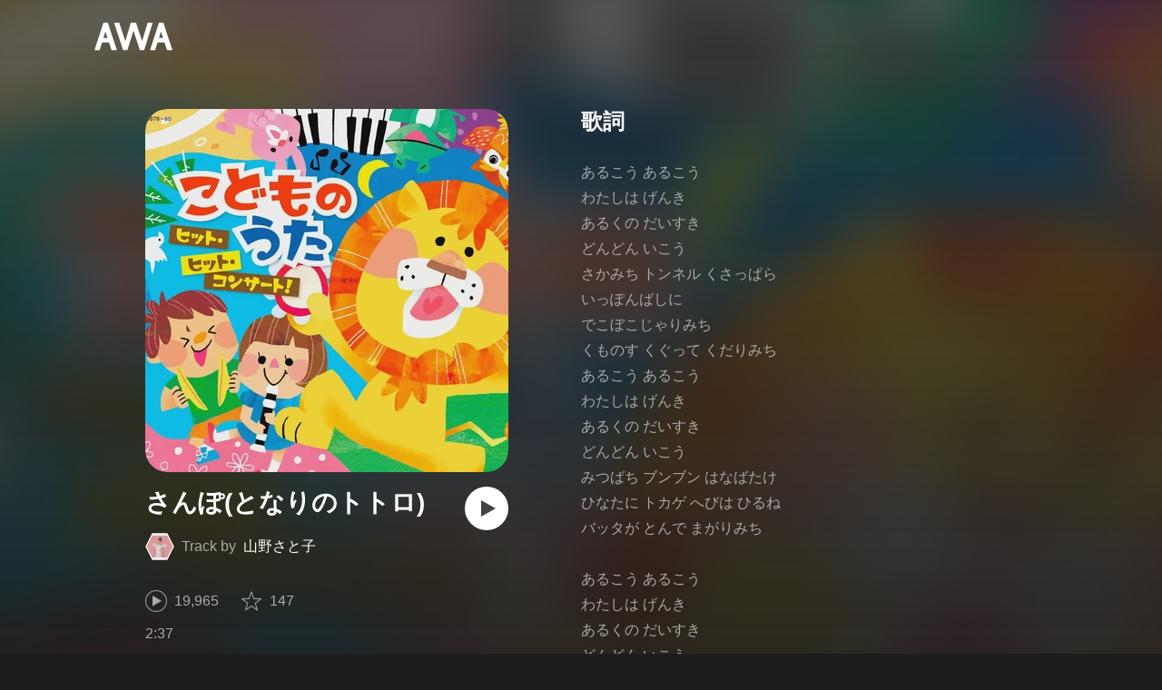

--- FILE ---
content_type: text/html; charset=utf-8
request_url: https://s.awa.fm/track/22cccb9e6d14dfe69595
body_size: 18643
content:
<!DOCTYPE html><html lang="ja"><head><meta name="viewport" content="width=device-width"/><meta charSet="utf-8"/><title>”さんぽ(となりのトトロ)” by 山野さと子 - トラック・歌詞情報 | AWA</title><meta name="theme-color" content="#1d1d1d"/><meta property="fb:app_id" content="410295662455575"/><meta property="og:title" content="”さんぽ(となりのトトロ)” by 山野さと子 - トラック・歌詞情報 | AWA"/><meta property="og:description" content="”さんぽ(となりのトトロ)” by 山野さと子を聴くならAWAで。試聴も可能。歌詞やユーザーの作ったオリジナルなプレイリストすべてにアクセス。山野さと子のほかにも1億5,000万曲以上の音楽が聴き放題。あなたの気分や好みに合わせて、新しい“好き”をお届けします。"/><meta property="og:url" content="https://s.awa.fm/track/22cccb9e6d14dfe69595"/><meta property="og:image" content="https://pimg.awa.io/v2/jacket/52d99124fc020f604c34.w630.h630.v1769207254.jpg"/><meta property="og:image:width" content="630"/><meta property="og:image:height" content="630"/><meta property="twitter:site" content="@AWA_official"/><meta property="twitter:creator" content="@AWA_official"/><meta property="twitter:card" content="summary_large_image"/><meta property="twitter:title" content="”さんぽ(となりのトトロ)” by 山野さと子 - トラック・歌詞情報 | AWA"/><meta property="twitter:description" content="”さんぽ(となりのトトロ)” by 山野さと子を聴くならAWAで。試聴も可能。歌詞やユーザーの作ったオリジナルなプレイリストすべてにアクセス。山野さと子のほかにも1億5,000万曲以上の音楽が聴き放題。あなたの気分や好みに合わせて、新しい“好き”をお届けします。"/><meta property="twitter:image:src" content="https://pimg.awa.io/v2/jacket/52d99124fc020f604c34.w630.h630.v1769207254.jpg"/><meta property="twitter:image:width" content="630"/><meta property="twitter:image:height" content="630"/><meta property="al:ios:url" content="fmawa://track/22cccb9e6d14dfe69595"/><meta property="al:ios:app_store_id" content="980578855"/><meta property="al:ios:app_name" content="AWA"/><meta property="al:android:url" content="fmawa://track/22cccb9e6d14dfe69595"/><meta property="al:android:package" content="fm.awa.liverpool"/><meta property="al:android:app_name" content="AWA"/><link rel="apple-touch-icon" sizes="192x192" href="/static/apple-touch-icon.png"/><link rel="icon" type="image/x-icon" href="/static/favicon.ico"/><link rel="canonical" href="https://s.awa.fm/track/c641ba6e788b9316d265"/><script>(function(w,d,s,l,i){w[l]=w[l]||[];w[l].push({'gtm.start':new Date().getTime(),event:'gtm.js'});var f=d.getElementsByTagName(s)[0],j=d.createElement(s),dl=l!='dataLayer'?'&l='+l:'';j.async=true;j.src='https://www.googletagmanager.com/gtm.js?id='+i+dl;f.parentNode.insertBefore(j,f);})(window,document,'script','dataLayer','GTM-KGBVHVL');</script><meta name="next-head-count" content="29"/><link rel="preload" href="/_next/static/css/pages/_app.0222d22a.chunk.css" as="style"/><link rel="stylesheet" href="/_next/static/css/pages/_app.0222d22a.chunk.css" data-n-g=""/><link rel="preload" href="/_next/static/css/e6d31386ff443dc2d8c9815c3ea348e7d4918e31_CSS.6d3181e5.chunk.css" as="style"/><link rel="stylesheet" href="/_next/static/css/e6d31386ff443dc2d8c9815c3ea348e7d4918e31_CSS.6d3181e5.chunk.css" data-n-p=""/><link rel="preload" href="/_next/static/css/pages/track/%5Bid%5D.8c3748d5.chunk.css" as="style"/><link rel="stylesheet" href="/_next/static/css/pages/track/%5Bid%5D.8c3748d5.chunk.css" data-n-p=""/><noscript data-n-css=""></noscript><link rel="preload" href="/_next/static/chunks/main-9c9b3a709b0fe8b0c2e9.js" as="script"/><link rel="preload" href="/_next/static/chunks/webpack-afbd01b981eba2651ebf.js" as="script"/><link rel="preload" href="/_next/static/chunks/framework.908b3a146e6e66336f95.js" as="script"/><link rel="preload" href="/_next/static/chunks/commons.536bf1f8d85ee1cc37e8.js" as="script"/><link rel="preload" href="/_next/static/chunks/pages/_app-badc3cba4a3d2494c040.js" as="script"/><link rel="preload" href="/_next/static/chunks/254651cf9482537d779726f136995348ef5e371c.aeb2f192cf7ca9e16241.js" as="script"/><link rel="preload" href="/_next/static/chunks/e60846ab8ddbf5ea3ee13ae266a78f67cb650437.082d4435ce139d12a79a.js" as="script"/><link rel="preload" href="/_next/static/chunks/e6d31386ff443dc2d8c9815c3ea348e7d4918e31.b11d0fc425c9fa4e3f26.js" as="script"/><link rel="preload" href="/_next/static/chunks/e6d31386ff443dc2d8c9815c3ea348e7d4918e31_CSS.a83a6a4548b93404854d.js" as="script"/><link rel="preload" href="/_next/static/chunks/pages/track/%5Bid%5D-236b47e9d3aa98e63f77.js" as="script"/></head><body><noscript><iframe src="https://www.googletagmanager.com/ns.html?id=GTM-KGBVHVL" height="0" width="0" style="display:none;visibility:hidden"></iframe></noscript><div id="__next"><header class="_8silcynlqcqikhGLfsXCU _3-W3CBEwYf8SIY5rmNOdfo"><div class="_2hDpytmg2xy4rPAi-LdzHs"><a class="c1tzH5-SsFpW2sQBsrLLg MLF22fNYoFmksKZexlZL2" href="https://awa.fm"><span class="UtZ4MA8UWSZ_jM5N3EUvQ pAJonKBoZKuJXjYDv2gT5"><img alt="AWA" src="/_next/static/media/img/3qV27yqivytRg0PocGdw2i.svg" class="yJJPzYD7m0UQATYux7kXS"/></span></a></div></header><section class="_1t7srjM7jFsasNIylldZPi"><div class="_3HqWY60ox56-Q3gIsee2Wj -cf"><div class="_32y5zmiSf-wi9O5TE-DsnA"><div class="_3MhljZLeB59Y1uVSJ5DioI _35NeKM66uAlS44XPTinDoq" style="background-color:#EDA358"></div><div class="_2Y8ji5GkLyTm9YQXEYkfry"><h1 class="k0rXw4NRQtiZmpWYgHpOB -fw-b">さんぽ(となりのトトロ)</h1><div class="AxwanDNMe_9Gex_wQPkbB"><div class="_1EBiP7W_XhqMn4Q8Ff_Q3e _2F-ZsOi6NVXYc2Bz5D0cxG H2D25_JsWHwKbB6EFrTlS"><canvas class="_2gs9iFAoMZb_ay0nkFR-us" height="64" width="64"></canvas></div><p class="hOoEE-x4YVlkax7ITfZ3u"><span class="_3eKdGCVc2pJT4git2R59IU">Track by</span><a class="c1tzH5-SsFpW2sQBsrLLg _3wsbmfH7TAcebRWOhp1C2f" href="/artist/77809edde09cb3030087">山野さと子</a></p></div><button class="_196Urb-SA5YJNEJewUgxE3 _21LcNtwUhgZsqa7mss6XSr _1-xWH6pF84NfDZeuJsAI3U" aria-label="再生"><img class="_7H2aSFS6Yr0tTzUz9s4Wh" src="/_next/static/media/img/1AUwFxt0K1rt9vyaLHASjq.svg"/></button></div><div class="v_cKdpWShVErxWVL26jMx"><div class="_3LhU_YeaIzl2y6N1e41vr3"><img class="_3P-DWcjSpeCoZqBhyGj9i6" src="/_next/static/media/img/2mZULHQ-jXOGxmE8MWfW6L.png"/><span class="hEP-GTOylgYX8pjE7Uu_g">19,965</span></div><div class="_2wSBO8NlMcFFYcnMKPzeBj _2gu7s5-i7VxFoYDZLpWn4T"><img class="_2fUVVSvzvmIA8K7bQr5PgS" src="/_next/static/media/img/269fC0sW3QhZe4cKK6ZzJM.png"/><span class="_3akhM1pC83-F9kcmIpEnn2">147</span></div></div><div class="_2jAfOdLGsAhITUVyHNyK1A"><ul class="_2F2TekUmBHzgNTjp3HDiOz"><li class="_3IZHFrM9NAp0z4xsWk_vlP">2:37</li></ul></div><a class="c1tzH5-SsFpW2sQBsrLLg _3W2CGKr1f8Jk634nFvkbsm -fw-b _2fUmDxCXvnQfI5gMxtEwAF _2q7GuXaR4x2XGbi7jX841Q _1KK8m7scrm6OPreuc6QuJG _3Z7HS4M2DHgRLdJHVFNQHp" href="https://link.awa.fm/to?il=site.share.track.listen_on_awa&amp;path=track%2F22cccb9e6d14dfe69595">AWAで聴く</a></div><div class="oTuy0qe_CgmDcmBbVxmMo" unselectable="on"><h2 class="_3Hfw3f21Z_mnCR1w0J8Y0W -fw-b">歌詞</h2><p class="bhgSv390yRhelpq1-a-go">あるこう あるこう
わたしは げんき
あるくの だいすき
どんどん いこう
さかみち トンネル くさっぱら
いっぽんばしに
でこぼこじゃりみち
くものす くぐって くだりみち
あるこう あるこう
わたしは げんき
あるくの だいすき
どんどん いこう
みつばち ブンブン はなばたけ
ひなたに トカゲ へびは ひるね
バッタが とんで まがりみち

あるこう あるこう
わたしは げんき
あるくの だいすき
どんどん いこう
きつねも たぬきも でておいで
たんけんしよう はやしのおくまで
ともだち たくさん うれしいな
ともだち たくさん うれしいな

</p></div><div class="_33MCOmtl1WiZnKcXJJ5HAp"><div class="Iu7aTthfgAc0BO-paewi3"><div class="_1gbLqlsUXqQq-QR-ohjtXv"><div class="_3MhljZLeB59Y1uVSJ5DioI _3AVknOfF5Ie2k9kZPQad3V _2nM6mzlA7Vf0j7ImvkW0pi" style="background-color:#EDA358"></div><div class="_1tKFSatafKhKeb3DnFusTW"><div class="aKet4z7b-PLDta_ln63qe -fw-b"><a class="c1tzH5-SsFpW2sQBsrLLg" href="/album/52d99124fc020f604c34">こどものうた ヒット・ヒット・コンサート!</a></div><div class="efKGP36E1iLe-ZsBwHPBi">68曲</div></div></div><div class="_2xkfA2cddWBXwIkx5o-VZ_"><h2 class="_1fkYmGYI_UboiXQgFKxv8Y -fw-b">このアルバムの収録曲</h2><ul class="bf4f0o0lpL3UCGt0TOGD-"><li class="_1f7SR4ZhVgO-Q166D0PCWa"><span class="oqarGFqpmGC2S6ret-wCA">1.</span><span class="_2LA7O52qtmqi2nTCAhLxuN"><a class="c1tzH5-SsFpW2sQBsrLLg US4Q_WUgG5eQywqkFKxjc" href="/track/fd122e4f998066632868">みんなのリズム(おかあさんといっしょ)</a></span></li><li class="_1f7SR4ZhVgO-Q166D0PCWa"><span class="oqarGFqpmGC2S6ret-wCA">2.</span><span class="_2LA7O52qtmqi2nTCAhLxuN"><a class="c1tzH5-SsFpW2sQBsrLLg US4Q_WUgG5eQywqkFKxjc" href="/track/ab337b07e4598c59a869">ブンバ・ボーン!(おかあさんといっしょ)</a></span></li><li class="_1f7SR4ZhVgO-Q166D0PCWa"><span class="oqarGFqpmGC2S6ret-wCA">3.</span><span class="_2LA7O52qtmqi2nTCAhLxuN"><a class="c1tzH5-SsFpW2sQBsrLLg US4Q_WUgG5eQywqkFKxjc" href="/track/b5dc9514a872c4171e70">地球ぴょんぴょん(おかあさんといっしょ)</a></span></li><li class="_1f7SR4ZhVgO-Q166D0PCWa"><span class="oqarGFqpmGC2S6ret-wCA">4.</span><span class="_2LA7O52qtmqi2nTCAhLxuN"><a class="c1tzH5-SsFpW2sQBsrLLg US4Q_WUgG5eQywqkFKxjc" href="/track/ee5bd31700fe3b0e4f71">笑顔がE-ネ!(のりスタE-ネ!)</a></span></li><li class="_1f7SR4ZhVgO-Q166D0PCWa"><span class="oqarGFqpmGC2S6ret-wCA">5.</span><span class="_2LA7O52qtmqi2nTCAhLxuN"><a class="c1tzH5-SsFpW2sQBsrLLg US4Q_WUgG5eQywqkFKxjc" href="/track/8f7a391eadfff46ce572">アンパンマンたいそう(それいけ!アンパンマン)</a></span></li><li class="_1f7SR4ZhVgO-Q166D0PCWa"><span class="oqarGFqpmGC2S6ret-wCA">6.</span><span class="_2LA7O52qtmqi2nTCAhLxuN"><a class="c1tzH5-SsFpW2sQBsrLLg US4Q_WUgG5eQywqkFKxjc" href="/track/1b941c921e15bfce8073">おっす!イスのおうえんだん(みいつけた!)</a></span></li><li class="_1f7SR4ZhVgO-Q166D0PCWa"><span class="oqarGFqpmGC2S6ret-wCA">7.</span><span class="_2LA7O52qtmqi2nTCAhLxuN"><a class="c1tzH5-SsFpW2sQBsrLLg US4Q_WUgG5eQywqkFKxjc" href="/track/36a74d0f2bc029d90874">いえイェイ!!(おかあさんといっしょ)</a></span></li><li class="_1f7SR4ZhVgO-Q166D0PCWa"><span class="oqarGFqpmGC2S6ret-wCA">8.</span><span class="_2LA7O52qtmqi2nTCAhLxuN"><a class="c1tzH5-SsFpW2sQBsrLLg US4Q_WUgG5eQywqkFKxjc" href="/track/c540ad92d3b42931c975">おめでとうを100回(おかあさんといっしょ)</a></span></li><li class="_1f7SR4ZhVgO-Q166D0PCWa"><span class="oqarGFqpmGC2S6ret-wCA">9.</span><span class="_2LA7O52qtmqi2nTCAhLxuN"><a class="c1tzH5-SsFpW2sQBsrLLg US4Q_WUgG5eQywqkFKxjc" href="/track/09d396fe2512d3d07b76">小さな世界</a></span></li><li class="_1f7SR4ZhVgO-Q166D0PCWa"><span class="oqarGFqpmGC2S6ret-wCA">10.</span><span class="_2LA7O52qtmqi2nTCAhLxuN"><a class="c1tzH5-SsFpW2sQBsrLLg US4Q_WUgG5eQywqkFKxjc" href="/track/1c18dd7ba5cb70383377">ハイ・ホー(白雪姫)</a></span></li><li class="_1f7SR4ZhVgO-Q166D0PCWa"><span class="oqarGFqpmGC2S6ret-wCA">11.</span><span class="_2LA7O52qtmqi2nTCAhLxuN"><a class="c1tzH5-SsFpW2sQBsrLLg US4Q_WUgG5eQywqkFKxjc" href="/track/6c6d06a5297640056d78">くまのプーさん</a></span></li><li class="_1f7SR4ZhVgO-Q166D0PCWa"><span class="oqarGFqpmGC2S6ret-wCA">12.</span><span class="_2LA7O52qtmqi2nTCAhLxuN"><a class="c1tzH5-SsFpW2sQBsrLLg US4Q_WUgG5eQywqkFKxjc" href="/track/9508778c9a28e9540379">アンダー・ザ・シー(リトル・マーメイド)</a></span></li><li class="_1f7SR4ZhVgO-Q166D0PCWa"><span class="oqarGFqpmGC2S6ret-wCA">13.</span><span class="_2LA7O52qtmqi2nTCAhLxuN"><a class="c1tzH5-SsFpW2sQBsrLLg US4Q_WUgG5eQywqkFKxjc" href="/track/462f65ffb2e34994a580">おもちゃのチャチャチャ</a></span></li><li class="_1f7SR4ZhVgO-Q166D0PCWa"><span class="oqarGFqpmGC2S6ret-wCA">14.</span><span class="_2LA7O52qtmqi2nTCAhLxuN"><a class="c1tzH5-SsFpW2sQBsrLLg US4Q_WUgG5eQywqkFKxjc" href="/track/a7bf53b8f14606e0f681">パンパパ・パン(おかあさんといっしょ)</a></span></li><li class="_1f7SR4ZhVgO-Q166D0PCWa"><span class="oqarGFqpmGC2S6ret-wCA">15.</span><span class="_2LA7O52qtmqi2nTCAhLxuN"><a class="c1tzH5-SsFpW2sQBsrLLg US4Q_WUgG5eQywqkFKxjc" href="/track/9be91f27a8da863e8382">ぶんぶんブランコ(おかあさんといっしょ)</a></span></li><li class="_1f7SR4ZhVgO-Q166D0PCWa"><span class="oqarGFqpmGC2S6ret-wCA">16.</span><span class="_2LA7O52qtmqi2nTCAhLxuN"><a class="c1tzH5-SsFpW2sQBsrLLg US4Q_WUgG5eQywqkFKxjc" href="/track/d9a46fa3bb11b16aa983">ねこ ときどき らいおん</a></span></li><li class="_1f7SR4ZhVgO-Q166D0PCWa"><span class="oqarGFqpmGC2S6ret-wCA">17.</span><span class="_2LA7O52qtmqi2nTCAhLxuN"><a class="c1tzH5-SsFpW2sQBsrLLg US4Q_WUgG5eQywqkFKxjc" href="/track/9b1bb8f9280c8d188f84">チキ・チキ・バン・バン(チキ・チキ・バン・バン)</a></span></li><li class="_1f7SR4ZhVgO-Q166D0PCWa"><span class="oqarGFqpmGC2S6ret-wCA">18.</span><span class="_2LA7O52qtmqi2nTCAhLxuN"><a class="c1tzH5-SsFpW2sQBsrLLg US4Q_WUgG5eQywqkFKxjc" href="/track/3ab0078da090d3262085">きのこ</a></span></li><li class="_1f7SR4ZhVgO-Q166D0PCWa"><span class="oqarGFqpmGC2S6ret-wCA">19.</span><span class="_2LA7O52qtmqi2nTCAhLxuN"><a class="c1tzH5-SsFpW2sQBsrLLg US4Q_WUgG5eQywqkFKxjc" href="/track/bc14917e12f54b4ce886">アルファベットのうた</a></span></li><li class="_1f7SR4ZhVgO-Q166D0PCWa"><span class="oqarGFqpmGC2S6ret-wCA">20.</span><span class="_2LA7O52qtmqi2nTCAhLxuN"><a class="c1tzH5-SsFpW2sQBsrLLg US4Q_WUgG5eQywqkFKxjc" href="/track/77809fd8e994b4030087">それがともだち(おかあさんといっしょ)</a></span></li><li class="_1f7SR4ZhVgO-Q166D0PCWa"><span class="oqarGFqpmGC2S6ret-wCA">21.</span><span class="_2LA7O52qtmqi2nTCAhLxuN"><a class="c1tzH5-SsFpW2sQBsrLLg US4Q_WUgG5eQywqkFKxjc" href="/track/c16cc480d765dfd4f888">あしたてんきにな~れ!(おかあさんといっしょ)</a></span></li><li class="_1f7SR4ZhVgO-Q166D0PCWa"><span class="oqarGFqpmGC2S6ret-wCA">22.</span><span class="_2LA7O52qtmqi2nTCAhLxuN"><a class="c1tzH5-SsFpW2sQBsrLLg US4Q_WUgG5eQywqkFKxjc" href="/track/621721aa1703337e8c89">ひこうき雲(風立ちぬ)</a></span></li><li class="_1f7SR4ZhVgO-Q166D0PCWa"><span class="oqarGFqpmGC2S6ret-wCA">23.</span><span class="_2LA7O52qtmqi2nTCAhLxuN"><a class="c1tzH5-SsFpW2sQBsrLLg US4Q_WUgG5eQywqkFKxjc" href="/track/1f353773d41097911390">レット・イット・ゴー~ありのままで~(アナと雪の女王)【日本語歌】</a></span></li><li class="_1f7SR4ZhVgO-Q166D0PCWa"><span class="oqarGFqpmGC2S6ret-wCA">24.</span><span class="_2LA7O52qtmqi2nTCAhLxuN"><a class="c1tzH5-SsFpW2sQBsrLLg US4Q_WUgG5eQywqkFKxjc" href="/track/cdaa461bfdb6fa9a1f91">V(ボルト)(ポケットモンスターXY)</a></span></li><li class="_1f7SR4ZhVgO-Q166D0PCWa"><span class="oqarGFqpmGC2S6ret-wCA">25.</span><span class="_2LA7O52qtmqi2nTCAhLxuN"><a class="c1tzH5-SsFpW2sQBsrLLg US4Q_WUgG5eQywqkFKxjc" href="/track/79afc5b95cb803e0a992">サボテンより あいをこめて(みいつけた!)</a></span></li><li class="_1f7SR4ZhVgO-Q166D0PCWa"><span class="oqarGFqpmGC2S6ret-wCA">26.</span><span class="_2LA7O52qtmqi2nTCAhLxuN"><a class="c1tzH5-SsFpW2sQBsrLLg US4Q_WUgG5eQywqkFKxjc" href="/track/12de2bb33dfae40c7093">ドコノコノキノコ(おかあさんといっしょ)</a></span></li><li class="_1f7SR4ZhVgO-Q166D0PCWa"><span class="oqarGFqpmGC2S6ret-wCA">27.</span><span class="_2LA7O52qtmqi2nTCAhLxuN"><a class="c1tzH5-SsFpW2sQBsrLLg US4Q_WUgG5eQywqkFKxjc" href="/track/ff4a50d3c674089ec994">でんきの子ビリー(おかあさんといっしょ)</a></span></li><li class="_1f7SR4ZhVgO-Q166D0PCWa _3LKXF9O4QhPlnQlkoylF2J"><span class="oqarGFqpmGC2S6ret-wCA">28.</span><span class="_2LA7O52qtmqi2nTCAhLxuN">さんぽ(となりのトトロ)</span></li><li class="_1f7SR4ZhVgO-Q166D0PCWa"><span class="oqarGFqpmGC2S6ret-wCA">29.</span><span class="_2LA7O52qtmqi2nTCAhLxuN"><a class="c1tzH5-SsFpW2sQBsrLLg US4Q_WUgG5eQywqkFKxjc" href="/track/7f1bb3a80b0fd6f7de96">手のひらを太陽に</a></span></li><li class="_1f7SR4ZhVgO-Q166D0PCWa"><span class="oqarGFqpmGC2S6ret-wCA">30.</span><span class="_2LA7O52qtmqi2nTCAhLxuN"><a class="c1tzH5-SsFpW2sQBsrLLg US4Q_WUgG5eQywqkFKxjc" href="/track/21c67b144d333bbe6097">空・前・絶・後 Kuu-Zen-Zetsu-Go(ドラゴンボール改 魔人ブウ編)</a></span></li><li class="_1f7SR4ZhVgO-Q166D0PCWa"><span class="oqarGFqpmGC2S6ret-wCA">31.</span><span class="_2LA7O52qtmqi2nTCAhLxuN"><a class="c1tzH5-SsFpW2sQBsrLLg US4Q_WUgG5eQywqkFKxjc" href="/track/b3f1fda6e93225099498">勇気100%(忍たま乱太郎)</a></span></li><li class="_1f7SR4ZhVgO-Q166D0PCWa"><span class="oqarGFqpmGC2S6ret-wCA">32.</span><span class="_2LA7O52qtmqi2nTCAhLxuN"><a class="c1tzH5-SsFpW2sQBsrLLg US4Q_WUgG5eQywqkFKxjc" href="/track/9d138fa6e18fb96d3499">崖の上のポニョ(崖の上のポニョ)</a></span></li><li class="_1f7SR4ZhVgO-Q166D0PCWa"><span class="oqarGFqpmGC2S6ret-wCA">33.</span><span class="_2LA7O52qtmqi2nTCAhLxuN"><a class="c1tzH5-SsFpW2sQBsrLLg US4Q_WUgG5eQywqkFKxjc" href="/track/beb227b948f6e1db2700">ぼくコッシー(みいつけた!)</a></span></li><li class="_1f7SR4ZhVgO-Q166D0PCWa"><span class="oqarGFqpmGC2S6ret-wCA">34.</span><span class="_2LA7O52qtmqi2nTCAhLxuN"><a class="c1tzH5-SsFpW2sQBsrLLg US4Q_WUgG5eQywqkFKxjc" href="/track/a4be9eb811bc06916a01">ショキショキチョン(おかあさんといっしょ)</a></span></li><li class="_1f7SR4ZhVgO-Q166D0PCWa"><span class="oqarGFqpmGC2S6ret-wCA">35.</span><span class="_2LA7O52qtmqi2nTCAhLxuN"><a class="c1tzH5-SsFpW2sQBsrLLg US4Q_WUgG5eQywqkFKxjc" href="/track/decc9565bb8931faef02">とんでったバナナ</a></span></li><li class="_1f7SR4ZhVgO-Q166D0PCWa"><span class="oqarGFqpmGC2S6ret-wCA">36.</span><span class="_2LA7O52qtmqi2nTCAhLxuN"><a class="c1tzH5-SsFpW2sQBsrLLg US4Q_WUgG5eQywqkFKxjc" href="/track/17e9b95de9054fb71703">オブラディ・オブラダ</a></span></li><li class="_1f7SR4ZhVgO-Q166D0PCWa"><span class="oqarGFqpmGC2S6ret-wCA">37.</span><span class="_2LA7O52qtmqi2nTCAhLxuN"><a class="c1tzH5-SsFpW2sQBsrLLg US4Q_WUgG5eQywqkFKxjc" href="/track/2a7e7ca0f9ee6162f704">オレカ オマエカ 限界バトル!!(オレカバトル)</a></span></li><li class="_1f7SR4ZhVgO-Q166D0PCWa"><span class="oqarGFqpmGC2S6ret-wCA">38.</span><span class="_2LA7O52qtmqi2nTCAhLxuN"><a class="c1tzH5-SsFpW2sQBsrLLg US4Q_WUgG5eQywqkFKxjc" href="/track/229e9fe1c68705d85405">ドラゴンコレクション~勇気のツバサ~(ドラゴンコレクション)</a></span></li><li class="_1f7SR4ZhVgO-Q166D0PCWa"><span class="oqarGFqpmGC2S6ret-wCA">39.</span><span class="_2LA7O52qtmqi2nTCAhLxuN"><a class="c1tzH5-SsFpW2sQBsrLLg US4Q_WUgG5eQywqkFKxjc" href="/track/99fb03d68e6628099e06">となりのトトロ(となりのトトロ)</a></span></li><li class="_1f7SR4ZhVgO-Q166D0PCWa"><span class="oqarGFqpmGC2S6ret-wCA">40.</span><span class="_2LA7O52qtmqi2nTCAhLxuN"><a class="c1tzH5-SsFpW2sQBsrLLg US4Q_WUgG5eQywqkFKxjc" href="/track/1d0b0948c5aef20b5b07">私と小鳥と鈴と(にほんごであそぼ)</a></span></li><li class="_1f7SR4ZhVgO-Q166D0PCWa"><span class="oqarGFqpmGC2S6ret-wCA">41.</span><span class="_2LA7O52qtmqi2nTCAhLxuN"><a class="c1tzH5-SsFpW2sQBsrLLg US4Q_WUgG5eQywqkFKxjc" href="/track/702f56aea72498f01008">ドンスカパンパンおうえんだん(おかあさんといっしょ)</a></span></li><li class="_1f7SR4ZhVgO-Q166D0PCWa"><span class="oqarGFqpmGC2S6ret-wCA">42.</span><span class="_2LA7O52qtmqi2nTCAhLxuN"><a class="c1tzH5-SsFpW2sQBsrLLg US4Q_WUgG5eQywqkFKxjc" href="/track/95fd4e25e615e138ed09">ぼよよん行進曲(おかあさんといっしょ)</a></span></li><li class="_1f7SR4ZhVgO-Q166D0PCWa"><span class="oqarGFqpmGC2S6ret-wCA">43.</span><span class="_2LA7O52qtmqi2nTCAhLxuN"><a class="c1tzH5-SsFpW2sQBsrLLg US4Q_WUgG5eQywqkFKxjc" href="/track/5157ccd6c98224e94010">みいつけた!(みいつけた!)</a></span></li><li class="_1f7SR4ZhVgO-Q166D0PCWa"><span class="oqarGFqpmGC2S6ret-wCA">44.</span><span class="_2LA7O52qtmqi2nTCAhLxuN"><a class="c1tzH5-SsFpW2sQBsrLLg US4Q_WUgG5eQywqkFKxjc" href="/track/31aecc28cf20638caa11">気球にのってどこまでも</a></span></li><li class="_1f7SR4ZhVgO-Q166D0PCWa"><span class="oqarGFqpmGC2S6ret-wCA">45.</span><span class="_2LA7O52qtmqi2nTCAhLxuN"><a class="c1tzH5-SsFpW2sQBsrLLg US4Q_WUgG5eQywqkFKxjc" href="/track/cc34a819f39645a98c12">まんまるスマイル(おかあさんといっしょ)</a></span></li><li class="_1f7SR4ZhVgO-Q166D0PCWa"><span class="oqarGFqpmGC2S6ret-wCA">46.</span><span class="_2LA7O52qtmqi2nTCAhLxuN"><a class="c1tzH5-SsFpW2sQBsrLLg US4Q_WUgG5eQywqkFKxjc" href="/track/0d41e99466a203691d13">おどるポンポコリン(ちびまる子ちゃん)</a></span></li><li class="_1f7SR4ZhVgO-Q166D0PCWa"><span class="oqarGFqpmGC2S6ret-wCA">47.</span><span class="_2LA7O52qtmqi2nTCAhLxuN"><a class="c1tzH5-SsFpW2sQBsrLLg US4Q_WUgG5eQywqkFKxjc" href="/track/5a86ae975f88a6c8f114">五匹の子ぶたとチャールストン</a></span></li><li class="_1f7SR4ZhVgO-Q166D0PCWa"><span class="oqarGFqpmGC2S6ret-wCA">48.</span><span class="_2LA7O52qtmqi2nTCAhLxuN"><a class="c1tzH5-SsFpW2sQBsrLLg US4Q_WUgG5eQywqkFKxjc" href="/track/814cac42966ec9156115">トゥモロー(ミュージカル「アニー」)</a></span></li><li class="_1f7SR4ZhVgO-Q166D0PCWa"><span class="oqarGFqpmGC2S6ret-wCA">49.</span><span class="_2LA7O52qtmqi2nTCAhLxuN"><a class="c1tzH5-SsFpW2sQBsrLLg US4Q_WUgG5eQywqkFKxjc" href="/track/b5be4d7a8abaf480a916">LET&#x27;S GO!いいことあるさ</a></span></li><li class="_1f7SR4ZhVgO-Q166D0PCWa"><span class="oqarGFqpmGC2S6ret-wCA">50.</span><span class="_2LA7O52qtmqi2nTCAhLxuN"><a class="c1tzH5-SsFpW2sQBsrLLg US4Q_WUgG5eQywqkFKxjc" href="/track/a25d9366234d6e3ed217">にんげんっていいな</a></span></li><li class="_1f7SR4ZhVgO-Q166D0PCWa"><span class="oqarGFqpmGC2S6ret-wCA">51.</span><span class="_2LA7O52qtmqi2nTCAhLxuN"><a class="c1tzH5-SsFpW2sQBsrLLg US4Q_WUgG5eQywqkFKxjc" href="/track/2e10d80e3149f2474518">ぼくらのロコモーション</a></span></li><li class="_1f7SR4ZhVgO-Q166D0PCWa"><span class="oqarGFqpmGC2S6ret-wCA">52.</span><span class="_2LA7O52qtmqi2nTCAhLxuN"><a class="c1tzH5-SsFpW2sQBsrLLg US4Q_WUgG5eQywqkFKxjc" href="/track/94884eacce74cac9ee19">だれにだってお誕生日</a></span></li><li class="_1f7SR4ZhVgO-Q166D0PCWa"><span class="oqarGFqpmGC2S6ret-wCA">53.</span><span class="_2LA7O52qtmqi2nTCAhLxuN"><a class="c1tzH5-SsFpW2sQBsrLLg US4Q_WUgG5eQywqkFKxjc" href="/track/17c0795e55782ffb0620">ほっとけーきはすてき</a></span></li><li class="_1f7SR4ZhVgO-Q166D0PCWa"><span class="oqarGFqpmGC2S6ret-wCA">54.</span><span class="_2LA7O52qtmqi2nTCAhLxuN"><a class="c1tzH5-SsFpW2sQBsrLLg US4Q_WUgG5eQywqkFKxjc" href="/track/d952a4aadc9e1cf29b21">マル・マル・モリ・モリ!</a></span></li><li class="_1f7SR4ZhVgO-Q166D0PCWa"><span class="oqarGFqpmGC2S6ret-wCA">55.</span><span class="_2LA7O52qtmqi2nTCAhLxuN"><a class="c1tzH5-SsFpW2sQBsrLLg US4Q_WUgG5eQywqkFKxjc" href="/track/2a4c6282a242649b2922">北風小僧の寒太郎</a></span></li><li class="_1f7SR4ZhVgO-Q166D0PCWa"><span class="oqarGFqpmGC2S6ret-wCA">56.</span><span class="_2LA7O52qtmqi2nTCAhLxuN"><a class="c1tzH5-SsFpW2sQBsrLLg US4Q_WUgG5eQywqkFKxjc" href="/track/8bddad6209813fd4dc23">およげ!たいやきくん</a></span></li><li class="_1f7SR4ZhVgO-Q166D0PCWa"><span class="oqarGFqpmGC2S6ret-wCA">57.</span><span class="_2LA7O52qtmqi2nTCAhLxuN"><a class="c1tzH5-SsFpW2sQBsrLLg US4Q_WUgG5eQywqkFKxjc" href="/track/744b478cb06630137424">虫歯のこどもの誕生日</a></span></li><li class="_1f7SR4ZhVgO-Q166D0PCWa"><span class="oqarGFqpmGC2S6ret-wCA">58.</span><span class="_2LA7O52qtmqi2nTCAhLxuN"><a class="c1tzH5-SsFpW2sQBsrLLg US4Q_WUgG5eQywqkFKxjc" href="/track/2c566a3319525441be25">おにのパンツ</a></span></li><li class="_1f7SR4ZhVgO-Q166D0PCWa"><span class="oqarGFqpmGC2S6ret-wCA">59.</span><span class="_2LA7O52qtmqi2nTCAhLxuN"><a class="c1tzH5-SsFpW2sQBsrLLg US4Q_WUgG5eQywqkFKxjc" href="/track/691cb5f93c2cadb8d626">南の島のハメハメハ大王</a></span></li><li class="_1f7SR4ZhVgO-Q166D0PCWa"><span class="oqarGFqpmGC2S6ret-wCA">60.</span><span class="_2LA7O52qtmqi2nTCAhLxuN"><a class="c1tzH5-SsFpW2sQBsrLLg US4Q_WUgG5eQywqkFKxjc" href="/track/9f9faed3083b896d0927">ホ!ホ!ホ!</a></span></li><li class="_1f7SR4ZhVgO-Q166D0PCWa"><span class="oqarGFqpmGC2S6ret-wCA">61.</span><span class="_2LA7O52qtmqi2nTCAhLxuN"><a class="c1tzH5-SsFpW2sQBsrLLg US4Q_WUgG5eQywqkFKxjc" href="/track/fec7238a6028ccaea928">カントリー・ロード(耳をすませば)</a></span></li><li class="_1f7SR4ZhVgO-Q166D0PCWa"><span class="oqarGFqpmGC2S6ret-wCA">62.</span><span class="_2LA7O52qtmqi2nTCAhLxuN"><a class="c1tzH5-SsFpW2sQBsrLLg US4Q_WUgG5eQywqkFKxjc" href="/track/60df89791fe73df51229">君をのせて(天空の城ラピュタ)</a></span></li><li class="_1f7SR4ZhVgO-Q166D0PCWa"><span class="oqarGFqpmGC2S6ret-wCA">63.</span><span class="_2LA7O52qtmqi2nTCAhLxuN"><a class="c1tzH5-SsFpW2sQBsrLLg US4Q_WUgG5eQywqkFKxjc" href="/track/653eb5ad2fd41f855f30">ドレミの歌(サウンド・オブ・ミュージック)</a></span></li><li class="_1f7SR4ZhVgO-Q166D0PCWa"><span class="oqarGFqpmGC2S6ret-wCA">64.</span><span class="_2LA7O52qtmqi2nTCAhLxuN"><a class="c1tzH5-SsFpW2sQBsrLLg US4Q_WUgG5eQywqkFKxjc" href="/track/bd71be6885a490823e31">きみのこえ</a></span></li><li class="_1f7SR4ZhVgO-Q166D0PCWa"><span class="oqarGFqpmGC2S6ret-wCA">65.</span><span class="_2LA7O52qtmqi2nTCAhLxuN"><a class="c1tzH5-SsFpW2sQBsrLLg US4Q_WUgG5eQywqkFKxjc" href="/track/b7a5b40916b79b868432">ママのたからもの</a></span></li><li class="_1f7SR4ZhVgO-Q166D0PCWa"><span class="oqarGFqpmGC2S6ret-wCA">66.</span><span class="_2LA7O52qtmqi2nTCAhLxuN"><a class="c1tzH5-SsFpW2sQBsrLLg US4Q_WUgG5eQywqkFKxjc" href="/track/cccf4b195cd799660c33">にじ</a></span></li><li class="_1f7SR4ZhVgO-Q166D0PCWa"><span class="oqarGFqpmGC2S6ret-wCA">67.</span><span class="_2LA7O52qtmqi2nTCAhLxuN"><a class="c1tzH5-SsFpW2sQBsrLLg US4Q_WUgG5eQywqkFKxjc" href="/track/52d99021f70a01604c34">歩いて帰ろう</a></span></li><li class="_1f7SR4ZhVgO-Q166D0PCWa"><span class="oqarGFqpmGC2S6ret-wCA">68.</span><span class="_2LA7O52qtmqi2nTCAhLxuN"><a class="c1tzH5-SsFpW2sQBsrLLg US4Q_WUgG5eQywqkFKxjc" href="/track/bd24eace919c9e8f6d35">ゆめいっぱい</a></span></li></ul></div></div></div></div><div class="rXLMiE7k4mihRm2X44qnI"><div class="_2Vj2dk4M3DKfW-lnuATM07">このページをシェア</div><div class="_1SuW9a3u-w8RNJYr80EI2I"><a class="c1tzH5-SsFpW2sQBsrLLg ci2_tAa6p35bOTY4CUFCo _3DSHYMZJXCeagGz88WtSJG _3IuCnt2u_z2QNiGbYBjLmY" href="https://www.facebook.com/dialog/share?app_id=410295662455575&amp;href=https%3A%2F%2Fs.awa.fm%2Ftrack%2F22cccb9e6d14dfe69595%3Ft%3D1728319021&amp;hashtag=%23AWA" target="_blank" rel="noopener noreferrer"><img class="_2yeC9cwoaITC5PqhhraQfF _3DSHYMZJXCeagGz88WtSJG" src="/_next/static/media/img/2_3kWVNjt9j9uT_jJrbZKh.svg" alt=""/></a><a class="c1tzH5-SsFpW2sQBsrLLg ci2_tAa6p35bOTY4CUFCo _3nBKy--5BGyExMsup0_QvQ _3IuCnt2u_z2QNiGbYBjLmY" href="https://twitter.com/intent/tweet?text=%23nowplaying+%22%E3%81%95%E3%82%93%E3%81%BD%28%E3%81%A8%E3%81%AA%E3%82%8A%E3%81%AE%E3%83%88%E3%83%88%E3%83%AD%29%22+by+%E5%B1%B1%E9%87%8E%E3%81%95%E3%81%A8%E5%AD%90+via+%40AWA_official&amp;url=https%3A%2F%2Fs.awa.fm%2Ftrack%2F22cccb9e6d14dfe69595%3Ft%3D1728319021" target="_blank" rel="noopener noreferrer"><img class="_2yeC9cwoaITC5PqhhraQfF _3nBKy--5BGyExMsup0_QvQ" src="/_next/static/media/img/3b7Dscp22cqR4YlCOB0sZY.svg" alt=""/></a><button class="ci2_tAa6p35bOTY4CUFCo mXoAKrGeEZT2T4zKn0WzK _3IuCnt2u_z2QNiGbYBjLmY _3LJ3HAZvvwSK_pTgzsBL0M" aria-label="タイトルとリンクをコピー"><img class="_2yeC9cwoaITC5PqhhraQfF mXoAKrGeEZT2T4zKn0WzK" src="/_next/static/media/img/2GYnKAjxhEo0dwzmZKHWz8.svg" alt=""/></button><button class="ci2_tAa6p35bOTY4CUFCo _3OhcWZLOZNX4YvMR93BoPt _3IuCnt2u_z2QNiGbYBjLmY _2SfaP1OpHx7wVIxl022O4y" aria-label="埋め込みコードをコピー"><img class="_2yeC9cwoaITC5PqhhraQfF _3OhcWZLOZNX4YvMR93BoPt" src="/_next/static/media/img/1zCNNAoKCSxuyE5ymAPtA8.svg" alt=""/></button></div></div><div class="_2zOVfDCLcIB9sM4K2bgrJF"><h2 class="I-fRq-ogRlDwzn6w05c4A -fw-b"><span class="_3j6ZGtwGOAF-T0OStIxy9k">山野さと子</span><span>の人気曲</span></h2><ul class="_3CA3sIt4Cz_BReUGhx84W- _21XHIbREBDSIz87gjYMxjX"><li class="_3xRwyeju267JB3yd6XWj8U _27etUGieM-v7MTrHVCisJW _1AA1mSJF-qyhJiHclSmkMM"><div class="_20VSdUNnOpPxuyPeX4g69O C4jcZRJ-uYtySetTYi_pU _1a6nvbsbh3lRurE8SDfz71"></div><div class="_20VSdUNnOpPxuyPeX4g69O _2I8W071AFkQyje8C7cgBrd _1a6nvbsbh3lRurE8SDfz71"></div><div class="_20VSdUNnOpPxuyPeX4g69O vEHuv916aZ68WPmBVSvAi _1a6nvbsbh3lRurE8SDfz71">TRACK</div><div class="_20VSdUNnOpPxuyPeX4g69O LrLyZmgHeRdYGnD__4eoT _1a6nvbsbh3lRurE8SDfz71">PLAYED</div><div class="_20VSdUNnOpPxuyPeX4g69O _3taphkrW4OZZyjlcbHcN3p _1a6nvbsbh3lRurE8SDfz71">ALBUM</div><div class="_20VSdUNnOpPxuyPeX4g69O _3vkbHW7GcgJXNICQWGMGfL _1a6nvbsbh3lRurE8SDfz71">TIME</div></li><li class="_3xRwyeju267JB3yd6XWj8U _1bqkjaxdsXCD3W3dFlWvjI _1AA1mSJF-qyhJiHclSmkMM _1196waNL5kCPJ23Edty9Q6"><div class="_20VSdUNnOpPxuyPeX4g69O _2zFeNec93NNA-2vOFv-Siz"><div class="QqYBgvEIt7rhTSQO4i0NB">1</div></div><div class="_20VSdUNnOpPxuyPeX4g69O"><div class="_3phronrUCo26bUGuAHDPzT"><div class="_3MhljZLeB59Y1uVSJ5DioI _3elUx-yXHiW29QvS582K9k" style="background-color:#D8D4B5"></div><div class="_2Nd3k7WlpYEdXc1Mc_lzhP"><button class="_196Urb-SA5YJNEJewUgxE3" aria-label="再生"><img class="_7H2aSFS6Yr0tTzUz9s4Wh" src="/_next/static/media/img/7HMkdlbiB9EDgwV36ml1J.svg"/></button></div></div></div><div class="_20VSdUNnOpPxuyPeX4g69O _2c2kvRqf_lx3kjEijX7eiZ"><div class="QqYBgvEIt7rhTSQO4i0NB _23Rn_wPx5_kn9xzcSEZZ_V -fw-b _1uaL3_dw-AMKkrdORGMbXK"><span><a class="c1tzH5-SsFpW2sQBsrLLg _2FECv6Nr_KELUxeTvvCEtc" href="/track/c41e7735ac2cfc747736">あたまかたひざポン</a></span></div><div class="QqYBgvEIt7rhTSQO4i0NB _3SSj4tyWARa4J9XQBMzPRV _1uaL3_dw-AMKkrdORGMbXK">157,588 Listens</div></div><div class="_20VSdUNnOpPxuyPeX4g69O MqxQx0U7HnjS6JGNF-nli"><div class="QqYBgvEIt7rhTSQO4i0NB _1uaL3_dw-AMKkrdORGMbXK">157,588 Listens</div></div><div class="_20VSdUNnOpPxuyPeX4g69O MqxQx0U7HnjS6JGNF-nli"><div class="QqYBgvEIt7rhTSQO4i0NB _1uaL3_dw-AMKkrdORGMbXK"><span><a class="c1tzH5-SsFpW2sQBsrLLg _2FECv6Nr_KELUxeTvvCEtc" href="/album/1b941d97151db9ce8073">おててからだぴょん!あそびうた</a></span></div></div><div class="_20VSdUNnOpPxuyPeX4g69O _1NIOd3KtWRfwplngC5bqg _1uaL3_dw-AMKkrdORGMbXK">1:07</div></li><li class="_3xRwyeju267JB3yd6XWj8U _1bqkjaxdsXCD3W3dFlWvjI _1AA1mSJF-qyhJiHclSmkMM _1196waNL5kCPJ23Edty9Q6"><div class="_20VSdUNnOpPxuyPeX4g69O _2zFeNec93NNA-2vOFv-Siz"><div class="QqYBgvEIt7rhTSQO4i0NB">2</div></div><div class="_20VSdUNnOpPxuyPeX4g69O"><div class="_3phronrUCo26bUGuAHDPzT"><div class="_3MhljZLeB59Y1uVSJ5DioI _3elUx-yXHiW29QvS582K9k" style="background-color:#F7E2CF"></div><div class="_2Nd3k7WlpYEdXc1Mc_lzhP"><button class="_196Urb-SA5YJNEJewUgxE3" aria-label="再生"><img class="_7H2aSFS6Yr0tTzUz9s4Wh" src="/_next/static/media/img/7HMkdlbiB9EDgwV36ml1J.svg"/></button></div></div></div><div class="_20VSdUNnOpPxuyPeX4g69O _2c2kvRqf_lx3kjEijX7eiZ"><div class="QqYBgvEIt7rhTSQO4i0NB _23Rn_wPx5_kn9xzcSEZZ_V -fw-b _1uaL3_dw-AMKkrdORGMbXK"><span><a class="c1tzH5-SsFpW2sQBsrLLg _2FECv6Nr_KELUxeTvvCEtc" href="/track/8c793f1fadfcf26ce572">あたまかたひざぽん</a></span></div><div class="QqYBgvEIt7rhTSQO4i0NB _3SSj4tyWARa4J9XQBMzPRV _1uaL3_dw-AMKkrdORGMbXK">148,842 Listens</div></div><div class="_20VSdUNnOpPxuyPeX4g69O MqxQx0U7HnjS6JGNF-nli"><div class="QqYBgvEIt7rhTSQO4i0NB _1uaL3_dw-AMKkrdORGMbXK">148,842 Listens</div></div><div class="_20VSdUNnOpPxuyPeX4g69O MqxQx0U7HnjS6JGNF-nli"><div class="QqYBgvEIt7rhTSQO4i0NB _1uaL3_dw-AMKkrdORGMbXK"><span><a class="c1tzH5-SsFpW2sQBsrLLg _2FECv6Nr_KELUxeTvvCEtc" href="/album/302ad2362aba82719060">ほっこりふれあい手あそびうた</a></span></div></div><div class="_20VSdUNnOpPxuyPeX4g69O _1NIOd3KtWRfwplngC5bqg _1uaL3_dw-AMKkrdORGMbXK">1:49</div></li><li class="_3xRwyeju267JB3yd6XWj8U _1bqkjaxdsXCD3W3dFlWvjI _1AA1mSJF-qyhJiHclSmkMM _1196waNL5kCPJ23Edty9Q6"><div class="_20VSdUNnOpPxuyPeX4g69O _2zFeNec93NNA-2vOFv-Siz"><div class="QqYBgvEIt7rhTSQO4i0NB">3</div></div><div class="_20VSdUNnOpPxuyPeX4g69O"><div class="_3phronrUCo26bUGuAHDPzT"><div class="_3MhljZLeB59Y1uVSJ5DioI _3elUx-yXHiW29QvS582K9k" style="background-color:#EEB697"></div><div class="_2Nd3k7WlpYEdXc1Mc_lzhP"><button class="_196Urb-SA5YJNEJewUgxE3" aria-label="再生"><img class="_7H2aSFS6Yr0tTzUz9s4Wh" src="/_next/static/media/img/7HMkdlbiB9EDgwV36ml1J.svg"/></button></div></div></div><div class="_20VSdUNnOpPxuyPeX4g69O _2c2kvRqf_lx3kjEijX7eiZ"><div class="QqYBgvEIt7rhTSQO4i0NB _23Rn_wPx5_kn9xzcSEZZ_V -fw-b _1uaL3_dw-AMKkrdORGMbXK"><span><a class="c1tzH5-SsFpW2sQBsrLLg _2FECv6Nr_KELUxeTvvCEtc" href="/track/f9c7e0e300b7bbb17556">あたまかたひざポン</a></span></div><div class="QqYBgvEIt7rhTSQO4i0NB _3SSj4tyWARa4J9XQBMzPRV _1uaL3_dw-AMKkrdORGMbXK">101,429 Listens</div></div><div class="_20VSdUNnOpPxuyPeX4g69O MqxQx0U7HnjS6JGNF-nli"><div class="QqYBgvEIt7rhTSQO4i0NB _1uaL3_dw-AMKkrdORGMbXK">101,429 Listens</div></div><div class="_20VSdUNnOpPxuyPeX4g69O MqxQx0U7HnjS6JGNF-nli"><div class="QqYBgvEIt7rhTSQO4i0NB _1uaL3_dw-AMKkrdORGMbXK"><span><a class="c1tzH5-SsFpW2sQBsrLLg _2FECv6Nr_KELUxeTvvCEtc" href="/album/02fa6ff0a373fe116666">入園式のうたとカラオケ</a></span></div></div><div class="_20VSdUNnOpPxuyPeX4g69O _1NIOd3KtWRfwplngC5bqg _1uaL3_dw-AMKkrdORGMbXK">1:07</div></li><li class="_3xRwyeju267JB3yd6XWj8U _1bqkjaxdsXCD3W3dFlWvjI _1AA1mSJF-qyhJiHclSmkMM _1196waNL5kCPJ23Edty9Q6"><div class="_20VSdUNnOpPxuyPeX4g69O _2zFeNec93NNA-2vOFv-Siz"><div class="QqYBgvEIt7rhTSQO4i0NB">4</div></div><div class="_20VSdUNnOpPxuyPeX4g69O"><div class="_3phronrUCo26bUGuAHDPzT"><div class="_3MhljZLeB59Y1uVSJ5DioI _3elUx-yXHiW29QvS582K9k" style="background-color:#B5ADA1"></div><div class="_2Nd3k7WlpYEdXc1Mc_lzhP"><button class="_196Urb-SA5YJNEJewUgxE3" aria-label="再生"><img class="_7H2aSFS6Yr0tTzUz9s4Wh" src="/_next/static/media/img/7HMkdlbiB9EDgwV36ml1J.svg"/></button></div></div></div><div class="_20VSdUNnOpPxuyPeX4g69O _2c2kvRqf_lx3kjEijX7eiZ"><div class="QqYBgvEIt7rhTSQO4i0NB _23Rn_wPx5_kn9xzcSEZZ_V -fw-b _1uaL3_dw-AMKkrdORGMbXK"><span><a class="c1tzH5-SsFpW2sQBsrLLg _2FECv6Nr_KELUxeTvvCEtc" href="/track/c544aa95dfb22e31c975">あたま かた ひざ ポン</a></span></div><div class="QqYBgvEIt7rhTSQO4i0NB _3SSj4tyWARa4J9XQBMzPRV _1uaL3_dw-AMKkrdORGMbXK">81,920 Listens</div></div><div class="_20VSdUNnOpPxuyPeX4g69O MqxQx0U7HnjS6JGNF-nli"><div class="QqYBgvEIt7rhTSQO4i0NB _1uaL3_dw-AMKkrdORGMbXK">81,920 Listens</div></div><div class="_20VSdUNnOpPxuyPeX4g69O MqxQx0U7HnjS6JGNF-nli"><div class="QqYBgvEIt7rhTSQO4i0NB _1uaL3_dw-AMKkrdORGMbXK"><span><a class="c1tzH5-SsFpW2sQBsrLLg _2FECv6Nr_KELUxeTvvCEtc" href="/album/12de2eb133f2e60c7093">コロムビアキッズ ぐーんと育む まいにちあそびうた</a></span></div></div><div class="_20VSdUNnOpPxuyPeX4g69O _1NIOd3KtWRfwplngC5bqg _1uaL3_dw-AMKkrdORGMbXK">1:07</div></li><li class="_3xRwyeju267JB3yd6XWj8U _1bqkjaxdsXCD3W3dFlWvjI _1AA1mSJF-qyhJiHclSmkMM _1196waNL5kCPJ23Edty9Q6"><div class="_20VSdUNnOpPxuyPeX4g69O _2zFeNec93NNA-2vOFv-Siz"><div class="QqYBgvEIt7rhTSQO4i0NB">5</div></div><div class="_20VSdUNnOpPxuyPeX4g69O"><div class="_3phronrUCo26bUGuAHDPzT"><div class="_3MhljZLeB59Y1uVSJ5DioI _3elUx-yXHiW29QvS582K9k" style="background-color:#99A79E"></div><div class="_2Nd3k7WlpYEdXc1Mc_lzhP"><button class="_196Urb-SA5YJNEJewUgxE3" aria-label="再生"><img class="_7H2aSFS6Yr0tTzUz9s4Wh" src="/_next/static/media/img/7HMkdlbiB9EDgwV36ml1J.svg"/></button></div></div></div><div class="_20VSdUNnOpPxuyPeX4g69O _2c2kvRqf_lx3kjEijX7eiZ"><div class="QqYBgvEIt7rhTSQO4i0NB _23Rn_wPx5_kn9xzcSEZZ_V -fw-b _1uaL3_dw-AMKkrdORGMbXK"><span><a class="c1tzH5-SsFpW2sQBsrLLg _2FECv6Nr_KELUxeTvvCEtc" href="/track/a25d9366234d693ed217">さんぽ</a></span></div><div class="QqYBgvEIt7rhTSQO4i0NB _3SSj4tyWARa4J9XQBMzPRV _1uaL3_dw-AMKkrdORGMbXK">75,515 Listens</div></div><div class="_20VSdUNnOpPxuyPeX4g69O MqxQx0U7HnjS6JGNF-nli"><div class="QqYBgvEIt7rhTSQO4i0NB _1uaL3_dw-AMKkrdORGMbXK">75,515 Listens</div></div><div class="_20VSdUNnOpPxuyPeX4g69O MqxQx0U7HnjS6JGNF-nli"><div class="QqYBgvEIt7rhTSQO4i0NB _1uaL3_dw-AMKkrdORGMbXK"><span><a class="c1tzH5-SsFpW2sQBsrLLg _2FECv6Nr_KELUxeTvvCEtc" href="/album/a25d926328456e3ed217">ショコラちゃんといっしょ みんなとうたおう</a></span></div></div><div class="_20VSdUNnOpPxuyPeX4g69O _1NIOd3KtWRfwplngC5bqg _1uaL3_dw-AMKkrdORGMbXK">2:37</div></li><li class="_3xRwyeju267JB3yd6XWj8U _1bqkjaxdsXCD3W3dFlWvjI _1AA1mSJF-qyhJiHclSmkMM _1196waNL5kCPJ23Edty9Q6"><div class="_20VSdUNnOpPxuyPeX4g69O _2zFeNec93NNA-2vOFv-Siz"><div class="QqYBgvEIt7rhTSQO4i0NB">6</div></div><div class="_20VSdUNnOpPxuyPeX4g69O"><div class="_3phronrUCo26bUGuAHDPzT"><div class="_3MhljZLeB59Y1uVSJ5DioI _3elUx-yXHiW29QvS582K9k" style="background-color:#F5D4B3"></div><div class="_2Nd3k7WlpYEdXc1Mc_lzhP"><button class="_196Urb-SA5YJNEJewUgxE3" aria-label="再生"><img class="_7H2aSFS6Yr0tTzUz9s4Wh" src="/_next/static/media/img/7HMkdlbiB9EDgwV36ml1J.svg"/></button></div></div></div><div class="_20VSdUNnOpPxuyPeX4g69O _2c2kvRqf_lx3kjEijX7eiZ"><div class="QqYBgvEIt7rhTSQO4i0NB _23Rn_wPx5_kn9xzcSEZZ_V -fw-b _1uaL3_dw-AMKkrdORGMbXK"><span><a class="c1tzH5-SsFpW2sQBsrLLg _2FECv6Nr_KELUxeTvvCEtc" href="/track/b3f1fea5e43121099498">あたまかたひざポン</a></span></div><div class="QqYBgvEIt7rhTSQO4i0NB _3SSj4tyWARa4J9XQBMzPRV _1uaL3_dw-AMKkrdORGMbXK">73,096 Listens</div></div><div class="_20VSdUNnOpPxuyPeX4g69O MqxQx0U7HnjS6JGNF-nli"><div class="QqYBgvEIt7rhTSQO4i0NB _1uaL3_dw-AMKkrdORGMbXK">73,096 Listens</div></div><div class="_20VSdUNnOpPxuyPeX4g69O MqxQx0U7HnjS6JGNF-nli"><div class="QqYBgvEIt7rhTSQO4i0NB _1uaL3_dw-AMKkrdORGMbXK"><span><a class="c1tzH5-SsFpW2sQBsrLLg _2FECv6Nr_KELUxeTvvCEtc" href="/album/1d0b084ecaabf10b5b07">コロムビアキッズ BABIES 子育て応援!0歳からのすくすくソング</a></span></div></div><div class="_20VSdUNnOpPxuyPeX4g69O _1NIOd3KtWRfwplngC5bqg _1uaL3_dw-AMKkrdORGMbXK">1:07</div></li><li class="_3xRwyeju267JB3yd6XWj8U _1bqkjaxdsXCD3W3dFlWvjI _1AA1mSJF-qyhJiHclSmkMM _1196waNL5kCPJ23Edty9Q6"><div class="_20VSdUNnOpPxuyPeX4g69O _2zFeNec93NNA-2vOFv-Siz"><div class="QqYBgvEIt7rhTSQO4i0NB">7</div></div><div class="_20VSdUNnOpPxuyPeX4g69O"><div class="_3phronrUCo26bUGuAHDPzT"><div class="_3MhljZLeB59Y1uVSJ5DioI _3elUx-yXHiW29QvS582K9k" style="background-color:#D0AD8D"></div><div class="_2Nd3k7WlpYEdXc1Mc_lzhP"><button class="_196Urb-SA5YJNEJewUgxE3" aria-label="再生"><img class="_7H2aSFS6Yr0tTzUz9s4Wh" src="/_next/static/media/img/7HMkdlbiB9EDgwV36ml1J.svg"/></button></div></div></div><div class="_20VSdUNnOpPxuyPeX4g69O _2c2kvRqf_lx3kjEijX7eiZ"><div class="QqYBgvEIt7rhTSQO4i0NB _23Rn_wPx5_kn9xzcSEZZ_V -fw-b _1uaL3_dw-AMKkrdORGMbXK"><span><a class="c1tzH5-SsFpW2sQBsrLLg _2FECv6Nr_KELUxeTvvCEtc" href="/track/17e9b95de9054bb71703">となりのトトロ(となりのトトロ)</a></span></div><div class="QqYBgvEIt7rhTSQO4i0NB _3SSj4tyWARa4J9XQBMzPRV _1uaL3_dw-AMKkrdORGMbXK">72,080 Listens</div></div><div class="_20VSdUNnOpPxuyPeX4g69O MqxQx0U7HnjS6JGNF-nli"><div class="QqYBgvEIt7rhTSQO4i0NB _1uaL3_dw-AMKkrdORGMbXK">72,080 Listens</div></div><div class="_20VSdUNnOpPxuyPeX4g69O MqxQx0U7HnjS6JGNF-nli"><div class="QqYBgvEIt7rhTSQO4i0NB _1uaL3_dw-AMKkrdORGMbXK"><span><a class="c1tzH5-SsFpW2sQBsrLLg _2FECv6Nr_KELUxeTvvCEtc" href="/album/98739e4d7330cb805b51">こどものうた ~烈車戦隊トッキュウジャー・地球ぴょんぴょん~</a></span></div></div><div class="_20VSdUNnOpPxuyPeX4g69O _1NIOd3KtWRfwplngC5bqg _1uaL3_dw-AMKkrdORGMbXK">4:14</div></li><li class="_3xRwyeju267JB3yd6XWj8U _1bqkjaxdsXCD3W3dFlWvjI _1AA1mSJF-qyhJiHclSmkMM _1196waNL5kCPJ23Edty9Q6"><div class="_20VSdUNnOpPxuyPeX4g69O _2zFeNec93NNA-2vOFv-Siz"><div class="QqYBgvEIt7rhTSQO4i0NB">8</div></div><div class="_20VSdUNnOpPxuyPeX4g69O"><div class="_3phronrUCo26bUGuAHDPzT"><div class="_3MhljZLeB59Y1uVSJ5DioI _3elUx-yXHiW29QvS582K9k" style="background-color:#EFC4C4"></div><div class="_2Nd3k7WlpYEdXc1Mc_lzhP"><button class="_196Urb-SA5YJNEJewUgxE3" aria-label="再生"><img class="_7H2aSFS6Yr0tTzUz9s4Wh" src="/_next/static/media/img/7HMkdlbiB9EDgwV36ml1J.svg"/></button></div></div></div><div class="_20VSdUNnOpPxuyPeX4g69O _2c2kvRqf_lx3kjEijX7eiZ"><div class="QqYBgvEIt7rhTSQO4i0NB _23Rn_wPx5_kn9xzcSEZZ_V -fw-b _1uaL3_dw-AMKkrdORGMbXK"><span><a class="c1tzH5-SsFpW2sQBsrLLg _2FECv6Nr_KELUxeTvvCEtc" href="/track/9b1bb8f9280c8b188f84">ぞうさん</a></span></div><div class="QqYBgvEIt7rhTSQO4i0NB _3SSj4tyWARa4J9XQBMzPRV _1uaL3_dw-AMKkrdORGMbXK">43,364 Listens</div></div><div class="_20VSdUNnOpPxuyPeX4g69O MqxQx0U7HnjS6JGNF-nli"><div class="QqYBgvEIt7rhTSQO4i0NB _1uaL3_dw-AMKkrdORGMbXK">43,364 Listens</div></div><div class="_20VSdUNnOpPxuyPeX4g69O MqxQx0U7HnjS6JGNF-nli"><div class="QqYBgvEIt7rhTSQO4i0NB _1uaL3_dw-AMKkrdORGMbXK"><span><a class="c1tzH5-SsFpW2sQBsrLLg _2FECv6Nr_KELUxeTvvCEtc" href="/album/e7b5213f78b2c826c858">年齢別どうよう 0~2歳児向 ぞうさん</a></span></div></div><div class="_20VSdUNnOpPxuyPeX4g69O _1NIOd3KtWRfwplngC5bqg _1uaL3_dw-AMKkrdORGMbXK">2:51</div></li><li class="_3xRwyeju267JB3yd6XWj8U _1bqkjaxdsXCD3W3dFlWvjI _1AA1mSJF-qyhJiHclSmkMM _1196waNL5kCPJ23Edty9Q6"><div class="_20VSdUNnOpPxuyPeX4g69O _2zFeNec93NNA-2vOFv-Siz"><div class="QqYBgvEIt7rhTSQO4i0NB">9</div></div><div class="_20VSdUNnOpPxuyPeX4g69O"><div class="_3phronrUCo26bUGuAHDPzT"><div class="_3MhljZLeB59Y1uVSJ5DioI _3elUx-yXHiW29QvS582K9k" style="background-color:#C5BEC0"></div><div class="_2Nd3k7WlpYEdXc1Mc_lzhP"><button class="_196Urb-SA5YJNEJewUgxE3" aria-label="再生"><img class="_7H2aSFS6Yr0tTzUz9s4Wh" src="/_next/static/media/img/7HMkdlbiB9EDgwV36ml1J.svg"/></button></div></div></div><div class="_20VSdUNnOpPxuyPeX4g69O _2c2kvRqf_lx3kjEijX7eiZ"><div class="QqYBgvEIt7rhTSQO4i0NB _23Rn_wPx5_kn9xzcSEZZ_V -fw-b _1uaL3_dw-AMKkrdORGMbXK"><span><a class="c1tzH5-SsFpW2sQBsrLLg _2FECv6Nr_KELUxeTvvCEtc" href="/track/62fa446bda4628c74862">やさいのうた</a></span></div><div class="QqYBgvEIt7rhTSQO4i0NB _3SSj4tyWARa4J9XQBMzPRV _1uaL3_dw-AMKkrdORGMbXK">35,103 Listens</div></div><div class="_20VSdUNnOpPxuyPeX4g69O MqxQx0U7HnjS6JGNF-nli"><div class="QqYBgvEIt7rhTSQO4i0NB _1uaL3_dw-AMKkrdORGMbXK">35,103 Listens</div></div><div class="_20VSdUNnOpPxuyPeX4g69O MqxQx0U7HnjS6JGNF-nli"><div class="QqYBgvEIt7rhTSQO4i0NB _1uaL3_dw-AMKkrdORGMbXK"><span><a class="c1tzH5-SsFpW2sQBsrLLg _2FECv6Nr_KELUxeTvvCEtc" href="/album/60df887c14ef39f51229">みんなだいすき えかきうた・あそびうた</a></span></div></div><div class="_20VSdUNnOpPxuyPeX4g69O _1NIOd3KtWRfwplngC5bqg _1uaL3_dw-AMKkrdORGMbXK">1:08</div></li><li class="_3xRwyeju267JB3yd6XWj8U _1bqkjaxdsXCD3W3dFlWvjI _1AA1mSJF-qyhJiHclSmkMM _1196waNL5kCPJ23Edty9Q6"><div class="_20VSdUNnOpPxuyPeX4g69O _2zFeNec93NNA-2vOFv-Siz"><div class="QqYBgvEIt7rhTSQO4i0NB">10</div></div><div class="_20VSdUNnOpPxuyPeX4g69O"><div class="_3phronrUCo26bUGuAHDPzT"><div class="_3MhljZLeB59Y1uVSJ5DioI _3elUx-yXHiW29QvS582K9k" style="background-color:#DEBE6B"></div><div class="_2Nd3k7WlpYEdXc1Mc_lzhP"><button class="_196Urb-SA5YJNEJewUgxE3" aria-label="再生"><img class="_7H2aSFS6Yr0tTzUz9s4Wh" src="/_next/static/media/img/7HMkdlbiB9EDgwV36ml1J.svg"/></button></div></div></div><div class="_20VSdUNnOpPxuyPeX4g69O _2c2kvRqf_lx3kjEijX7eiZ"><div class="QqYBgvEIt7rhTSQO4i0NB _23Rn_wPx5_kn9xzcSEZZ_V -fw-b _1uaL3_dw-AMKkrdORGMbXK"><span><a class="c1tzH5-SsFpW2sQBsrLLg _2FECv6Nr_KELUxeTvvCEtc" href="/track/366de61ec1cf24131547">しゃぼんだま</a></span></div><div class="QqYBgvEIt7rhTSQO4i0NB _3SSj4tyWARa4J9XQBMzPRV _1uaL3_dw-AMKkrdORGMbXK">30,407 Listens</div></div><div class="_20VSdUNnOpPxuyPeX4g69O MqxQx0U7HnjS6JGNF-nli"><div class="QqYBgvEIt7rhTSQO4i0NB _1uaL3_dw-AMKkrdORGMbXK">30,407 Listens</div></div><div class="_20VSdUNnOpPxuyPeX4g69O MqxQx0U7HnjS6JGNF-nli"><div class="QqYBgvEIt7rhTSQO4i0NB _1uaL3_dw-AMKkrdORGMbXK"><span><a class="c1tzH5-SsFpW2sQBsrLLg _2FECv6Nr_KELUxeTvvCEtc" href="/album/b20dee909ab70a335652">おやこでいっしょに♪どうよう</a></span></div></div><div class="_20VSdUNnOpPxuyPeX4g69O _1NIOd3KtWRfwplngC5bqg _1uaL3_dw-AMKkrdORGMbXK">1:48</div></li><li class="_3xRwyeju267JB3yd6XWj8U _1bqkjaxdsXCD3W3dFlWvjI _1AA1mSJF-qyhJiHclSmkMM _1196waNL5kCPJ23Edty9Q6"><div class="_20VSdUNnOpPxuyPeX4g69O _2zFeNec93NNA-2vOFv-Siz"><div class="QqYBgvEIt7rhTSQO4i0NB">11</div></div><div class="_20VSdUNnOpPxuyPeX4g69O"><div class="_3phronrUCo26bUGuAHDPzT"><div class="_3MhljZLeB59Y1uVSJ5DioI _3elUx-yXHiW29QvS582K9k" style="background-color:#FAD862"></div><div class="_2Nd3k7WlpYEdXc1Mc_lzhP"><button class="_196Urb-SA5YJNEJewUgxE3" aria-label="再生"><img class="_7H2aSFS6Yr0tTzUz9s4Wh" src="/_next/static/media/img/7HMkdlbiB9EDgwV36ml1J.svg"/></button></div></div></div><div class="_20VSdUNnOpPxuyPeX4g69O _2c2kvRqf_lx3kjEijX7eiZ"><div class="QqYBgvEIt7rhTSQO4i0NB _23Rn_wPx5_kn9xzcSEZZ_V -fw-b _1uaL3_dw-AMKkrdORGMbXK"><span><a class="c1tzH5-SsFpW2sQBsrLLg _2FECv6Nr_KELUxeTvvCEtc" href="/track/19e41c13edd78c719354">あたま かた ひざ ポン</a></span></div><div class="QqYBgvEIt7rhTSQO4i0NB _3SSj4tyWARa4J9XQBMzPRV _1uaL3_dw-AMKkrdORGMbXK">30,374 Listens</div></div><div class="_20VSdUNnOpPxuyPeX4g69O MqxQx0U7HnjS6JGNF-nli"><div class="QqYBgvEIt7rhTSQO4i0NB _1uaL3_dw-AMKkrdORGMbXK">30,374 Listens</div></div><div class="_20VSdUNnOpPxuyPeX4g69O MqxQx0U7HnjS6JGNF-nli"><div class="QqYBgvEIt7rhTSQO4i0NB _1uaL3_dw-AMKkrdORGMbXK"><span><a class="c1tzH5-SsFpW2sQBsrLLg _2FECv6Nr_KELUxeTvvCEtc" href="/album/1b941e961e11bece8073">コロムビアキッズ おうちでできる音楽子育て♪ まいにちソング~うんちっこマーチ~</a></span></div></div><div class="_20VSdUNnOpPxuyPeX4g69O _1NIOd3KtWRfwplngC5bqg _1uaL3_dw-AMKkrdORGMbXK">1:07</div></li><li class="_3xRwyeju267JB3yd6XWj8U _1bqkjaxdsXCD3W3dFlWvjI _1AA1mSJF-qyhJiHclSmkMM _1196waNL5kCPJ23Edty9Q6"><div class="_20VSdUNnOpPxuyPeX4g69O _2zFeNec93NNA-2vOFv-Siz"><div class="QqYBgvEIt7rhTSQO4i0NB">12</div></div><div class="_20VSdUNnOpPxuyPeX4g69O"><div class="_3phronrUCo26bUGuAHDPzT"><div class="_3MhljZLeB59Y1uVSJ5DioI _3elUx-yXHiW29QvS582K9k" style="background-color:#F9C050"></div><div class="_2Nd3k7WlpYEdXc1Mc_lzhP"><button class="_196Urb-SA5YJNEJewUgxE3" aria-label="再生"><img class="_7H2aSFS6Yr0tTzUz9s4Wh" src="/_next/static/media/img/7HMkdlbiB9EDgwV36ml1J.svg"/></button></div></div></div><div class="_20VSdUNnOpPxuyPeX4g69O _2c2kvRqf_lx3kjEijX7eiZ"><div class="QqYBgvEIt7rhTSQO4i0NB _23Rn_wPx5_kn9xzcSEZZ_V -fw-b _1uaL3_dw-AMKkrdORGMbXK"><span><a class="c1tzH5-SsFpW2sQBsrLLg _2FECv6Nr_KELUxeTvvCEtc" href="/track/3a82a6c5c0ca3813a863">パンダうさぎコアラ</a></span></div><div class="QqYBgvEIt7rhTSQO4i0NB _3SSj4tyWARa4J9XQBMzPRV _1uaL3_dw-AMKkrdORGMbXK">30,232 Listens</div></div><div class="_20VSdUNnOpPxuyPeX4g69O MqxQx0U7HnjS6JGNF-nli"><div class="QqYBgvEIt7rhTSQO4i0NB _1uaL3_dw-AMKkrdORGMbXK">30,232 Listens</div></div><div class="_20VSdUNnOpPxuyPeX4g69O MqxQx0U7HnjS6JGNF-nli"><div class="QqYBgvEIt7rhTSQO4i0NB _1uaL3_dw-AMKkrdORGMbXK"><span><a class="c1tzH5-SsFpW2sQBsrLLg _2FECv6Nr_KELUxeTvvCEtc" href="/album/5fe29af71f34fcbc7361">年齢別あそびうた 0~2歳児向 パンダうさぎコアラ</a></span></div></div><div class="_20VSdUNnOpPxuyPeX4g69O _1NIOd3KtWRfwplngC5bqg _1uaL3_dw-AMKkrdORGMbXK">1:29</div></li><li class="_3xRwyeju267JB3yd6XWj8U _1bqkjaxdsXCD3W3dFlWvjI _1AA1mSJF-qyhJiHclSmkMM _1196waNL5kCPJ23Edty9Q6"><div class="_20VSdUNnOpPxuyPeX4g69O _2zFeNec93NNA-2vOFv-Siz"><div class="QqYBgvEIt7rhTSQO4i0NB">13</div></div><div class="_20VSdUNnOpPxuyPeX4g69O"><div class="_3phronrUCo26bUGuAHDPzT"><div class="_3MhljZLeB59Y1uVSJ5DioI _3elUx-yXHiW29QvS582K9k" style="background-color:#F9C6CB"></div><div class="_2Nd3k7WlpYEdXc1Mc_lzhP"><button class="_196Urb-SA5YJNEJewUgxE3" aria-label="再生"><img class="_7H2aSFS6Yr0tTzUz9s4Wh" src="/_next/static/media/img/7HMkdlbiB9EDgwV36ml1J.svg"/></button></div></div></div><div class="_20VSdUNnOpPxuyPeX4g69O _2c2kvRqf_lx3kjEijX7eiZ"><div class="QqYBgvEIt7rhTSQO4i0NB _23Rn_wPx5_kn9xzcSEZZ_V -fw-b _1uaL3_dw-AMKkrdORGMbXK"><span><a class="c1tzH5-SsFpW2sQBsrLLg _2FECv6Nr_KELUxeTvvCEtc" href="/track/decc9565ba8b36faef02">にじ</a></span></div><div class="QqYBgvEIt7rhTSQO4i0NB _3SSj4tyWARa4J9XQBMzPRV _1uaL3_dw-AMKkrdORGMbXK">26,781 Listens</div></div><div class="_20VSdUNnOpPxuyPeX4g69O MqxQx0U7HnjS6JGNF-nli"><div class="QqYBgvEIt7rhTSQO4i0NB _1uaL3_dw-AMKkrdORGMbXK">26,781 Listens</div></div><div class="_20VSdUNnOpPxuyPeX4g69O MqxQx0U7HnjS6JGNF-nli"><div class="QqYBgvEIt7rhTSQO4i0NB _1uaL3_dw-AMKkrdORGMbXK"><span><a class="c1tzH5-SsFpW2sQBsrLLg _2FECv6Nr_KELUxeTvvCEtc" href="/album/905c9401466f524c2539">新沢としひこプロデュース 山野さと子がうたう 卒園と旅立ち さくら♪SONGS</a></span></div></div><div class="_20VSdUNnOpPxuyPeX4g69O _1NIOd3KtWRfwplngC5bqg _1uaL3_dw-AMKkrdORGMbXK">3:48</div></li><li class="_3xRwyeju267JB3yd6XWj8U _1bqkjaxdsXCD3W3dFlWvjI _1AA1mSJF-qyhJiHclSmkMM _1196waNL5kCPJ23Edty9Q6"><div class="_20VSdUNnOpPxuyPeX4g69O _2zFeNec93NNA-2vOFv-Siz"><div class="QqYBgvEIt7rhTSQO4i0NB">14</div></div><div class="_20VSdUNnOpPxuyPeX4g69O"><div class="_3phronrUCo26bUGuAHDPzT"><div class="_3MhljZLeB59Y1uVSJ5DioI _3elUx-yXHiW29QvS582K9k" style="background-color:#B19190"></div><div class="_2Nd3k7WlpYEdXc1Mc_lzhP"><button class="_196Urb-SA5YJNEJewUgxE3" aria-label="再生"><img class="_7H2aSFS6Yr0tTzUz9s4Wh" src="/_next/static/media/img/7HMkdlbiB9EDgwV36ml1J.svg"/></button></div></div></div><div class="_20VSdUNnOpPxuyPeX4g69O _2c2kvRqf_lx3kjEijX7eiZ"><div class="QqYBgvEIt7rhTSQO4i0NB _23Rn_wPx5_kn9xzcSEZZ_V -fw-b _1uaL3_dw-AMKkrdORGMbXK"><span><a class="c1tzH5-SsFpW2sQBsrLLg _2FECv6Nr_KELUxeTvvCEtc" href="/track/d9a46fa3bb11b06aa983">あたまかたひざポン</a></span></div><div class="QqYBgvEIt7rhTSQO4i0NB _3SSj4tyWARa4J9XQBMzPRV _1uaL3_dw-AMKkrdORGMbXK">25,172 Listens</div></div><div class="_20VSdUNnOpPxuyPeX4g69O MqxQx0U7HnjS6JGNF-nli"><div class="QqYBgvEIt7rhTSQO4i0NB _1uaL3_dw-AMKkrdORGMbXK">25,172 Listens</div></div><div class="_20VSdUNnOpPxuyPeX4g69O MqxQx0U7HnjS6JGNF-nli"><div class="QqYBgvEIt7rhTSQO4i0NB _1uaL3_dw-AMKkrdORGMbXK"><span><a class="c1tzH5-SsFpW2sQBsrLLg _2FECv6Nr_KELUxeTvvCEtc" href="/album/62fa456ed0472cc74862">年齢別あそびうた 1~3歳児向 おおきなくりのきのしたで</a></span></div></div><div class="_20VSdUNnOpPxuyPeX4g69O _1NIOd3KtWRfwplngC5bqg _1uaL3_dw-AMKkrdORGMbXK">1:07</div></li><li class="_3xRwyeju267JB3yd6XWj8U _1bqkjaxdsXCD3W3dFlWvjI _1AA1mSJF-qyhJiHclSmkMM _1196waNL5kCPJ23Edty9Q6"><div class="_20VSdUNnOpPxuyPeX4g69O _2zFeNec93NNA-2vOFv-Siz"><div class="QqYBgvEIt7rhTSQO4i0NB">15</div></div><div class="_20VSdUNnOpPxuyPeX4g69O"><div class="_3phronrUCo26bUGuAHDPzT"><div class="_3MhljZLeB59Y1uVSJ5DioI _3elUx-yXHiW29QvS582K9k" style="background-color:#AF8788"></div><div class="_2Nd3k7WlpYEdXc1Mc_lzhP"><button class="_196Urb-SA5YJNEJewUgxE3" aria-label="再生"><img class="_7H2aSFS6Yr0tTzUz9s4Wh" src="/_next/static/media/img/7HMkdlbiB9EDgwV36ml1J.svg"/></button></div></div></div><div class="_20VSdUNnOpPxuyPeX4g69O _2c2kvRqf_lx3kjEijX7eiZ"><div class="QqYBgvEIt7rhTSQO4i0NB _23Rn_wPx5_kn9xzcSEZZ_V -fw-b _1uaL3_dw-AMKkrdORGMbXK"><span><a class="c1tzH5-SsFpW2sQBsrLLg _2FECv6Nr_KELUxeTvvCEtc" href="/track/2fcad4f51121344bda46">あたまかたひざポン</a></span></div><div class="QqYBgvEIt7rhTSQO4i0NB _3SSj4tyWARa4J9XQBMzPRV _1uaL3_dw-AMKkrdORGMbXK">22,601 Listens</div></div><div class="_20VSdUNnOpPxuyPeX4g69O MqxQx0U7HnjS6JGNF-nli"><div class="QqYBgvEIt7rhTSQO4i0NB _1uaL3_dw-AMKkrdORGMbXK">22,601 Listens</div></div><div class="_20VSdUNnOpPxuyPeX4g69O MqxQx0U7HnjS6JGNF-nli"><div class="QqYBgvEIt7rhTSQO4i0NB _1uaL3_dw-AMKkrdORGMbXK"><span><a class="c1tzH5-SsFpW2sQBsrLLg _2FECv6Nr_KELUxeTvvCEtc" href="/album/77809edde29cb8030087">〔コロムビアキッズ〕 はじめてのあそびうた20~こぶたぬきつねこ・おおきなくりのきのしたで~</a></span></div></div><div class="_20VSdUNnOpPxuyPeX4g69O _1NIOd3KtWRfwplngC5bqg _1uaL3_dw-AMKkrdORGMbXK">1:07</div></li><li class="_3xRwyeju267JB3yd6XWj8U _1bqkjaxdsXCD3W3dFlWvjI _1AA1mSJF-qyhJiHclSmkMM _1196waNL5kCPJ23Edty9Q6"><div class="_20VSdUNnOpPxuyPeX4g69O _2zFeNec93NNA-2vOFv-Siz"><div class="QqYBgvEIt7rhTSQO4i0NB">16</div></div><div class="_20VSdUNnOpPxuyPeX4g69O"><div class="_3phronrUCo26bUGuAHDPzT"><div class="_3MhljZLeB59Y1uVSJ5DioI _3elUx-yXHiW29QvS582K9k" style="background-color:#EBD9BC"></div><div class="_2Nd3k7WlpYEdXc1Mc_lzhP"><button class="_196Urb-SA5YJNEJewUgxE3" aria-label="再生"><img class="_7H2aSFS6Yr0tTzUz9s4Wh" src="/_next/static/media/img/7HMkdlbiB9EDgwV36ml1J.svg"/></button></div></div></div><div class="_20VSdUNnOpPxuyPeX4g69O _2c2kvRqf_lx3kjEijX7eiZ"><div class="QqYBgvEIt7rhTSQO4i0NB _23Rn_wPx5_kn9xzcSEZZ_V -fw-b _1uaL3_dw-AMKkrdORGMbXK"><span><a class="c1tzH5-SsFpW2sQBsrLLg _2FECv6Nr_KELUxeTvvCEtc" href="/track/5987a991558fa4c8f114">あたまかたひざポン</a></span></div><div class="QqYBgvEIt7rhTSQO4i0NB _3SSj4tyWARa4J9XQBMzPRV _1uaL3_dw-AMKkrdORGMbXK">22,445 Listens</div></div><div class="_20VSdUNnOpPxuyPeX4g69O MqxQx0U7HnjS6JGNF-nli"><div class="QqYBgvEIt7rhTSQO4i0NB _1uaL3_dw-AMKkrdORGMbXK">22,445 Listens</div></div><div class="_20VSdUNnOpPxuyPeX4g69O MqxQx0U7HnjS6JGNF-nli"><div class="QqYBgvEIt7rhTSQO4i0NB _1uaL3_dw-AMKkrdORGMbXK"><span><a class="c1tzH5-SsFpW2sQBsrLLg _2FECv6Nr_KELUxeTvvCEtc" href="/album/b20ce69090bd0b335652">【ベスト!】ようちえん・ほいくえん・こどもえんでうたううた</a></span></div></div><div class="_20VSdUNnOpPxuyPeX4g69O _1NIOd3KtWRfwplngC5bqg _1uaL3_dw-AMKkrdORGMbXK">1:07</div></li><li class="_3xRwyeju267JB3yd6XWj8U _1bqkjaxdsXCD3W3dFlWvjI _1AA1mSJF-qyhJiHclSmkMM _1196waNL5kCPJ23Edty9Q6"><div class="_20VSdUNnOpPxuyPeX4g69O _2zFeNec93NNA-2vOFv-Siz"><div class="QqYBgvEIt7rhTSQO4i0NB">17</div></div><div class="_20VSdUNnOpPxuyPeX4g69O"><div class="_3phronrUCo26bUGuAHDPzT"><div class="_3MhljZLeB59Y1uVSJ5DioI _3elUx-yXHiW29QvS582K9k" style="background-color:#BDB168"></div><div class="_2Nd3k7WlpYEdXc1Mc_lzhP"><button class="_196Urb-SA5YJNEJewUgxE3" aria-label="再生"><img class="_7H2aSFS6Yr0tTzUz9s4Wh" src="/_next/static/media/img/7HMkdlbiB9EDgwV36ml1J.svg"/></button></div></div></div><div class="_20VSdUNnOpPxuyPeX4g69O _2c2kvRqf_lx3kjEijX7eiZ"><div class="QqYBgvEIt7rhTSQO4i0NB _23Rn_wPx5_kn9xzcSEZZ_V -fw-b _1uaL3_dw-AMKkrdORGMbXK"><span><a class="c1tzH5-SsFpW2sQBsrLLg _2FECv6Nr_KELUxeTvvCEtc" href="/track/1f353770d41695911390">やぎさんゆうびん</a></span></div><div class="QqYBgvEIt7rhTSQO4i0NB _3SSj4tyWARa4J9XQBMzPRV _1uaL3_dw-AMKkrdORGMbXK">19,580 Listens</div></div><div class="_20VSdUNnOpPxuyPeX4g69O MqxQx0U7HnjS6JGNF-nli"><div class="QqYBgvEIt7rhTSQO4i0NB _1uaL3_dw-AMKkrdORGMbXK">19,580 Listens</div></div><div class="_20VSdUNnOpPxuyPeX4g69O MqxQx0U7HnjS6JGNF-nli"><div class="QqYBgvEIt7rhTSQO4i0NB _1uaL3_dw-AMKkrdORGMbXK"><span><a class="c1tzH5-SsFpW2sQBsrLLg _2FECv6Nr_KELUxeTvvCEtc" href="/album/db987f94303bc873f542">コロムビアキッズ どうよう カラオケ付</a></span></div></div><div class="_20VSdUNnOpPxuyPeX4g69O _1NIOd3KtWRfwplngC5bqg _1uaL3_dw-AMKkrdORGMbXK">1:07</div></li><li class="_3xRwyeju267JB3yd6XWj8U _1bqkjaxdsXCD3W3dFlWvjI _1AA1mSJF-qyhJiHclSmkMM _1196waNL5kCPJ23Edty9Q6"><div class="_20VSdUNnOpPxuyPeX4g69O _2zFeNec93NNA-2vOFv-Siz"><div class="QqYBgvEIt7rhTSQO4i0NB">18</div></div><div class="_20VSdUNnOpPxuyPeX4g69O"><div class="_3phronrUCo26bUGuAHDPzT"><div class="_3MhljZLeB59Y1uVSJ5DioI _3elUx-yXHiW29QvS582K9k" style="background-color:#C9C3A3"></div><div class="_2Nd3k7WlpYEdXc1Mc_lzhP"><button class="_196Urb-SA5YJNEJewUgxE3" aria-label="再生"><img class="_7H2aSFS6Yr0tTzUz9s4Wh" src="/_next/static/media/img/7HMkdlbiB9EDgwV36ml1J.svg"/></button></div></div></div><div class="_20VSdUNnOpPxuyPeX4g69O _2c2kvRqf_lx3kjEijX7eiZ"><div class="QqYBgvEIt7rhTSQO4i0NB _23Rn_wPx5_kn9xzcSEZZ_V -fw-b _1uaL3_dw-AMKkrdORGMbXK"><span><a class="c1tzH5-SsFpW2sQBsrLLg _2FECv6Nr_KELUxeTvvCEtc" href="/track/366de61ec1ce2e131547">となりのトトロ</a></span></div><div class="QqYBgvEIt7rhTSQO4i0NB _3SSj4tyWARa4J9XQBMzPRV _1uaL3_dw-AMKkrdORGMbXK">18,160 Listens</div></div><div class="_20VSdUNnOpPxuyPeX4g69O MqxQx0U7HnjS6JGNF-nli"><div class="QqYBgvEIt7rhTSQO4i0NB _1uaL3_dw-AMKkrdORGMbXK">18,160 Listens</div></div><div class="_20VSdUNnOpPxuyPeX4g69O MqxQx0U7HnjS6JGNF-nli"><div class="QqYBgvEIt7rhTSQO4i0NB _1uaL3_dw-AMKkrdORGMbXK"><span><a class="c1tzH5-SsFpW2sQBsrLLg _2FECv6Nr_KELUxeTvvCEtc" href="/album/2a7e7da5f2e96e62f704">アニメ・キッズカバーコンピ集(1)</a></span></div></div><div class="_20VSdUNnOpPxuyPeX4g69O _1NIOd3KtWRfwplngC5bqg _1uaL3_dw-AMKkrdORGMbXK">4:15</div></li><li class="_3xRwyeju267JB3yd6XWj8U _1bqkjaxdsXCD3W3dFlWvjI _1AA1mSJF-qyhJiHclSmkMM _1196waNL5kCPJ23Edty9Q6"><div class="_20VSdUNnOpPxuyPeX4g69O _2zFeNec93NNA-2vOFv-Siz"><div class="QqYBgvEIt7rhTSQO4i0NB">19</div></div><div class="_20VSdUNnOpPxuyPeX4g69O"><div class="_3phronrUCo26bUGuAHDPzT"><div class="_3MhljZLeB59Y1uVSJ5DioI _3elUx-yXHiW29QvS582K9k" style="background-color:#D3AC6B"></div><div class="_2Nd3k7WlpYEdXc1Mc_lzhP"><button class="_196Urb-SA5YJNEJewUgxE3" aria-label="再生"><img class="_7H2aSFS6Yr0tTzUz9s4Wh" src="/_next/static/media/img/7HMkdlbiB9EDgwV36ml1J.svg"/></button></div></div></div><div class="_20VSdUNnOpPxuyPeX4g69O _2c2kvRqf_lx3kjEijX7eiZ"><div class="QqYBgvEIt7rhTSQO4i0NB _23Rn_wPx5_kn9xzcSEZZ_V -fw-b _1uaL3_dw-AMKkrdORGMbXK"><span><a class="c1tzH5-SsFpW2sQBsrLLg _2FECv6Nr_KELUxeTvvCEtc" href="/track/36a74d0f2ac92ad90874">きのこ</a></span></div><div class="QqYBgvEIt7rhTSQO4i0NB _3SSj4tyWARa4J9XQBMzPRV _1uaL3_dw-AMKkrdORGMbXK">17,118 Listens</div></div><div class="_20VSdUNnOpPxuyPeX4g69O MqxQx0U7HnjS6JGNF-nli"><div class="QqYBgvEIt7rhTSQO4i0NB _1uaL3_dw-AMKkrdORGMbXK">17,118 Listens</div></div><div class="_20VSdUNnOpPxuyPeX4g69O MqxQx0U7HnjS6JGNF-nli"><div class="QqYBgvEIt7rhTSQO4i0NB _1uaL3_dw-AMKkrdORGMbXK"><span><a class="c1tzH5-SsFpW2sQBsrLLg _2FECv6Nr_KELUxeTvvCEtc" href="/album/36a74c0a20c82fd90874">どきわく こどものうた</a></span></div></div><div class="_20VSdUNnOpPxuyPeX4g69O _1NIOd3KtWRfwplngC5bqg _1uaL3_dw-AMKkrdORGMbXK">2:31</div></li><li class="_3xRwyeju267JB3yd6XWj8U _1bqkjaxdsXCD3W3dFlWvjI _1AA1mSJF-qyhJiHclSmkMM _1196waNL5kCPJ23Edty9Q6"><div class="_20VSdUNnOpPxuyPeX4g69O _2zFeNec93NNA-2vOFv-Siz"><div class="QqYBgvEIt7rhTSQO4i0NB">20</div></div><div class="_20VSdUNnOpPxuyPeX4g69O"><div class="_3phronrUCo26bUGuAHDPzT"><div class="_3MhljZLeB59Y1uVSJ5DioI _3elUx-yXHiW29QvS582K9k" style="background-color:#D8918F"></div><div class="_2Nd3k7WlpYEdXc1Mc_lzhP"><button class="_196Urb-SA5YJNEJewUgxE3" aria-label="再生"><img class="_7H2aSFS6Yr0tTzUz9s4Wh" src="/_next/static/media/img/7HMkdlbiB9EDgwV36ml1J.svg"/></button></div></div></div><div class="_20VSdUNnOpPxuyPeX4g69O _2c2kvRqf_lx3kjEijX7eiZ"><div class="QqYBgvEIt7rhTSQO4i0NB _23Rn_wPx5_kn9xzcSEZZ_V -fw-b _1uaL3_dw-AMKkrdORGMbXK"><span><a class="c1tzH5-SsFpW2sQBsrLLg _2FECv6Nr_KELUxeTvvCEtc" href="/track/94884eaccf7dc5c9ee19">アイスクリームのうた</a></span></div><div class="QqYBgvEIt7rhTSQO4i0NB _3SSj4tyWARa4J9XQBMzPRV _1uaL3_dw-AMKkrdORGMbXK">16,805 Listens</div></div><div class="_20VSdUNnOpPxuyPeX4g69O MqxQx0U7HnjS6JGNF-nli"><div class="QqYBgvEIt7rhTSQO4i0NB _1uaL3_dw-AMKkrdORGMbXK">16,805 Listens</div></div><div class="_20VSdUNnOpPxuyPeX4g69O MqxQx0U7HnjS6JGNF-nli"><div class="QqYBgvEIt7rhTSQO4i0NB _1uaL3_dw-AMKkrdORGMbXK"><span><a class="c1tzH5-SsFpW2sQBsrLLg _2FECv6Nr_KELUxeTvvCEtc" href="/album/22ccca9b661cdee69595">どうようとあそびうた~ぞうさん・グーチョキパーでなにつくろう~</a></span></div></div><div class="_20VSdUNnOpPxuyPeX4g69O _1NIOd3KtWRfwplngC5bqg _1uaL3_dw-AMKkrdORGMbXK">2:33</div></li></ul></div><div class="_1j_j8fg2s_gTm1IW6a_hof"><h2 class="I-fRq-ogRlDwzn6w05c4A -fw-b"><span class="_3j6ZGtwGOAF-T0OStIxy9k">山野さと子</span><span>のアルバム</span></h2><div class="_3UTXDpqoeDxBiVcvZ-ETBr _2_lxr9fgbyWtpwtmg7lcTd"><div class="E92duE1qCn_c4sYATmZWS -cf"><div class="_8H29oK9uUwcAjMSx9_2iD"><a class="c1tzH5-SsFpW2sQBsrLLg _2z61hF6XRJt0s1Lfzbey1w" href="/album/36a4490f21c224d90874"><div class="_3MhljZLeB59Y1uVSJ5DioI _3AVknOfF5Ie2k9kZPQad3V _3dwtdfNFTWjtlZSkcoeEr9" style="background-color:#BB9C7B"></div></a><div class="ehmhdTqXbZ68sOXpTvCo"><div class="_225ccktboDVXfXMk3vNunR -fw-b"><a class="c1tzH5-SsFpW2sQBsrLLg cms1ND-w37VD-fskS0uaB" href="/album/36a4490f21c224d90874">きのこ</a></div><div class="_24tsyRQBF2VTqms0FOf7Ow"><span>1曲</span><span class="_3PyXg1gLh__OxKUh8fyobR">2025年</span></div></div></div><div class="_8H29oK9uUwcAjMSx9_2iD"><a class="c1tzH5-SsFpW2sQBsrLLg _2z61hF6XRJt0s1Lfzbey1w" href="/album/948b4bafc17dcdc9ee19"><div class="_3MhljZLeB59Y1uVSJ5DioI _3AVknOfF5Ie2k9kZPQad3V _3dwtdfNFTWjtlZSkcoeEr9" style="background-color:#E9CFCB"></div></a><div class="ehmhdTqXbZ68sOXpTvCo"><div class="_225ccktboDVXfXMk3vNunR -fw-b"><a class="c1tzH5-SsFpW2sQBsrLLg cms1ND-w37VD-fskS0uaB" href="/album/948b4bafc17dcdc9ee19">45周年記念アルバム 山野さと子の声で聴く ふるさとSONGS ~童謡・唱歌・叙情歌集~</a></div><div class="_24tsyRQBF2VTqms0FOf7Ow"><span>40曲</span><span class="_3PyXg1gLh__OxKUh8fyobR">2025年</span></div></div></div><div class="_8H29oK9uUwcAjMSx9_2iD"><a class="c1tzH5-SsFpW2sQBsrLLg _2z61hF6XRJt0s1Lfzbey1w" href="/album/e7b4253879bec726c858"><div class="_3MhljZLeB59Y1uVSJ5DioI _3AVknOfF5Ie2k9kZPQad3V _3dwtdfNFTWjtlZSkcoeEr9" style="background-color:#E3BAB7"></div></a><div class="ehmhdTqXbZ68sOXpTvCo"><div class="_225ccktboDVXfXMk3vNunR -fw-b"><a class="c1tzH5-SsFpW2sQBsrLLg cms1ND-w37VD-fskS0uaB" href="/album/e7b4253879bec726c858">My Songs</a></div><div class="_24tsyRQBF2VTqms0FOf7Ow"><span>9曲</span><span class="_3PyXg1gLh__OxKUh8fyobR">2021年</span></div></div></div><div class="_8H29oK9uUwcAjMSx9_2iD"><a class="c1tzH5-SsFpW2sQBsrLLg _2z61hF6XRJt0s1Lfzbey1w" href="/album/99fb04da8e6026099e06"><div class="_3MhljZLeB59Y1uVSJ5DioI _3AVknOfF5Ie2k9kZPQad3V _3dwtdfNFTWjtlZSkcoeEr9" style="background-color:#57A5AD"></div></a><div class="ehmhdTqXbZ68sOXpTvCo"><div class="_225ccktboDVXfXMk3vNunR -fw-b"><a class="c1tzH5-SsFpW2sQBsrLLg cms1ND-w37VD-fskS0uaB" href="/album/99fb04da8e6026099e06">クリスマスSONGS</a></div><div class="_24tsyRQBF2VTqms0FOf7Ow"><span>10曲</span><span class="_3PyXg1gLh__OxKUh8fyobR">2015年</span></div></div></div><div class="_8H29oK9uUwcAjMSx9_2iD"><a class="c1tzH5-SsFpW2sQBsrLLg _2z61hF6XRJt0s1Lfzbey1w" href="/album/17c37c5d5a7128fb0620"><div class="_3MhljZLeB59Y1uVSJ5DioI _3AVknOfF5Ie2k9kZPQad3V _3dwtdfNFTWjtlZSkcoeEr9" style="background-color:#C4B7AA"></div></a><div class="ehmhdTqXbZ68sOXpTvCo"><div class="_225ccktboDVXfXMk3vNunR -fw-b"><a class="c1tzH5-SsFpW2sQBsrLLg cms1ND-w37VD-fskS0uaB" href="/album/17c37c5d5a7128fb0620">山野さと子 BEST &amp; BEST (復刻版)</a></div><div class="_24tsyRQBF2VTqms0FOf7Ow"><span>24曲</span><span class="_3PyXg1gLh__OxKUh8fyobR">1995年</span></div></div></div><div class="_8H29oK9uUwcAjMSx9_2iD"><a class="c1tzH5-SsFpW2sQBsrLLg _2z61hF6XRJt0s1Lfzbey1w" href="/album/09d097fd2f14d4d07b76"><div class="_3MhljZLeB59Y1uVSJ5DioI _3AVknOfF5Ie2k9kZPQad3V _3dwtdfNFTWjtlZSkcoeEr9" style="background-color:#C3836E"></div></a><div class="ehmhdTqXbZ68sOXpTvCo"><div class="_225ccktboDVXfXMk3vNunR -fw-b"><a class="c1tzH5-SsFpW2sQBsrLLg cms1ND-w37VD-fskS0uaB" href="/album/09d097fd2f14d4d07b76">Vacation ~Oldies Collection~</a></div><div class="_24tsyRQBF2VTqms0FOf7Ow"><span>15曲</span><span class="_3PyXg1gLh__OxKUh8fyobR">1994年</span></div></div></div><div class="_8H29oK9uUwcAjMSx9_2iD"><a class="c1tzH5-SsFpW2sQBsrLLg _2z61hF6XRJt0s1Lfzbey1w" href="/album/79afc6b552b802e0a992"><div class="_3MhljZLeB59Y1uVSJ5DioI _3AVknOfF5Ie2k9kZPQad3V _3dwtdfNFTWjtlZSkcoeEr9" style="background-color:#FBC0D7"></div></a><div class="ehmhdTqXbZ68sOXpTvCo"><div class="_225ccktboDVXfXMk3vNunR -fw-b"><a class="c1tzH5-SsFpW2sQBsrLLg cms1ND-w37VD-fskS0uaB" href="/album/79afc6b552b802e0a992">さくらSongs 2 ~きみとぼくのラララ~</a></div><div class="_24tsyRQBF2VTqms0FOf7Ow"><span>20曲</span></div></div></div><div class="_8H29oK9uUwcAjMSx9_2iD"><a class="c1tzH5-SsFpW2sQBsrLLg _2z61hF6XRJt0s1Lfzbey1w" href="/album/31aecd2ec025608caa11"><div class="_3MhljZLeB59Y1uVSJ5DioI _3AVknOfF5Ie2k9kZPQad3V _3dwtdfNFTWjtlZSkcoeEr9" style="background-color:#DFBCA3"></div></a><div class="ehmhdTqXbZ68sOXpTvCo"><div class="_225ccktboDVXfXMk3vNunR -fw-b"><a class="c1tzH5-SsFpW2sQBsrLLg cms1ND-w37VD-fskS0uaB" href="/album/31aecd2ec025608caa11">山野さと子35周年記念アルバム Your Songs</a></div><div class="_24tsyRQBF2VTqms0FOf7Ow"><span>33曲</span></div></div></div><div class="_8H29oK9uUwcAjMSx9_2iD"><a class="c1tzH5-SsFpW2sQBsrLLg _2z61hF6XRJt0s1Lfzbey1w" href="/album/905c9401466f524c2539"><div class="_3MhljZLeB59Y1uVSJ5DioI _3AVknOfF5Ie2k9kZPQad3V _3dwtdfNFTWjtlZSkcoeEr9" style="background-color:#F9C6CB"></div></a><div class="ehmhdTqXbZ68sOXpTvCo"><div class="_225ccktboDVXfXMk3vNunR -fw-b"><a class="c1tzH5-SsFpW2sQBsrLLg cms1ND-w37VD-fskS0uaB" href="/album/905c9401466f524c2539">新沢としひこプロデュース 山野さと子がうたう 卒園と旅立ち さくら♪SONGS</a></div><div class="_24tsyRQBF2VTqms0FOf7Ow"><span>21曲</span></div></div></div><div class="_8H29oK9uUwcAjMSx9_2iD"><a class="c1tzH5-SsFpW2sQBsrLLg _2z61hF6XRJt0s1Lfzbey1w" href="/album/bc14907b19fd4a4ce886"><div class="_3MhljZLeB59Y1uVSJ5DioI _3AVknOfF5Ie2k9kZPQad3V _3dwtdfNFTWjtlZSkcoeEr9" style="background-color:#82CDEB"></div></a><div class="ehmhdTqXbZ68sOXpTvCo"><div class="_225ccktboDVXfXMk3vNunR -fw-b"><a class="c1tzH5-SsFpW2sQBsrLLg cms1ND-w37VD-fskS0uaB" href="/album/bc14907b19fd4a4ce886">新沢としひこプロデュース 山野さと子がうたう あおぞら SONGS</a></div><div class="_24tsyRQBF2VTqms0FOf7Ow"><span>14曲</span></div></div></div></div></div></div><div class="_2e6WBGJz-xT_jDxiaorPJ-"><h2 class="I-fRq-ogRlDwzn6w05c4A -fw-b"><span class="_3j6ZGtwGOAF-T0OStIxy9k">この曲を含むプレイリスト</span></h2><ul class="_3CA3sIt4Cz_BReUGhx84W- _2fNVE7Sn6o6d4NEVOR8_Uq"><li class="_3xRwyeju267JB3yd6XWj8U _2xDt63oiG8u_QcYyHAO1MV _1qm-jDaso-K0Gt_zvkaghz"><div class="_20VSdUNnOpPxuyPeX4g69O _1yx_DnD-w5kcblNPDrkZbY _2X0bXLp7fXY7BhZEakwnji"></div><div class="_20VSdUNnOpPxuyPeX4g69O _2fxarpbMtSS-okH0WJtiuQ _2X0bXLp7fXY7BhZEakwnji">TITLE</div><div class="_20VSdUNnOpPxuyPeX4g69O _3XQC4-dpuPPSpZoHsN95cb _2X0bXLp7fXY7BhZEakwnji">USER NAME</div><div class="_20VSdUNnOpPxuyPeX4g69O _22fc0BmgZrIQXtmwTUOv-q _2X0bXLp7fXY7BhZEakwnji">TIME</div></li><li class="_3xRwyeju267JB3yd6XWj8U _2xDt63oiG8u_QcYyHAO1MV _11az9eltvurAIZh1-VS_m7"><div class="_20VSdUNnOpPxuyPeX4g69O"><a class="c1tzH5-SsFpW2sQBsrLLg Uvq8i-WyZQu2eXsXDLY03" href="/playlist/6septz3xfjfaxkk43c7ppng64q"><div class="_2SP9F3Yc9kxZtmyauvjZ82 _3tbGrDftE5r6-yBx27C0rZ" style="background-color:#F19757"></div></a></div><div class="_20VSdUNnOpPxuyPeX4g69O Br7Ds7ywpdE-n-ZbWerzQ"><div class="_15MbwNVOoPr3WRW3Yz-VOq k1e6cuI3ZSsFrkKSWclfL -fw-b"><a class="c1tzH5-SsFpW2sQBsrLLg _39Rf-v-hFG7yjvSM3UO7vg" href="/playlist/6septz3xfjfaxkk43c7ppng64q">たいせい</a></div><div class="_15MbwNVOoPr3WRW3Yz-VOq _3KVh3GAR-FKo5gcHu6nHRf">akichee7273</div></div><div class="_20VSdUNnOpPxuyPeX4g69O _19RQrtus5HHeXZltvrxqKg"><div class="_15MbwNVOoPr3WRW3Yz-VOq"><a class="c1tzH5-SsFpW2sQBsrLLg _39Rf-v-hFG7yjvSM3UO7vg" href="/user/hsp62i6qjbhfrfmkc3llavhjqu">akichee7273</a></div></div><div class="_20VSdUNnOpPxuyPeX4g69O _19RQrtus5HHeXZltvrxqKg">20:22</div></li><li class="_3xRwyeju267JB3yd6XWj8U _2xDt63oiG8u_QcYyHAO1MV _11az9eltvurAIZh1-VS_m7"><div class="_20VSdUNnOpPxuyPeX4g69O"><a class="c1tzH5-SsFpW2sQBsrLLg Uvq8i-WyZQu2eXsXDLY03" href="/playlist/6i47kx5zmbgq5pida6dhxk4bum"><div class="_2SP9F3Yc9kxZtmyauvjZ82 _3tbGrDftE5r6-yBx27C0rZ" style="background-color:#D0B088"></div></a></div><div class="_20VSdUNnOpPxuyPeX4g69O Br7Ds7ywpdE-n-ZbWerzQ"><div class="_15MbwNVOoPr3WRW3Yz-VOq k1e6cuI3ZSsFrkKSWclfL -fw-b"><a class="c1tzH5-SsFpW2sQBsrLLg _39Rf-v-hFG7yjvSM3UO7vg" href="/playlist/6i47kx5zmbgq5pida6dhxk4bum">🍀こどものうた🍀</a></div><div class="_15MbwNVOoPr3WRW3Yz-VOq _3KVh3GAR-FKo5gcHu6nHRf">あぽ</div></div><div class="_20VSdUNnOpPxuyPeX4g69O _19RQrtus5HHeXZltvrxqKg"><div class="_15MbwNVOoPr3WRW3Yz-VOq"><a class="c1tzH5-SsFpW2sQBsrLLg _39Rf-v-hFG7yjvSM3UO7vg" href="/user/fxtxfwjsw5biteh5qmah3g7rt4">あぽ</a></div></div><div class="_20VSdUNnOpPxuyPeX4g69O _19RQrtus5HHeXZltvrxqKg">18:06</div></li><li class="_3xRwyeju267JB3yd6XWj8U _2xDt63oiG8u_QcYyHAO1MV _11az9eltvurAIZh1-VS_m7"><div class="_20VSdUNnOpPxuyPeX4g69O"><a class="c1tzH5-SsFpW2sQBsrLLg Uvq8i-WyZQu2eXsXDLY03" href="/playlist/lwlrf4kjn5ehjeastksfu3ngjm"><div class="_2SP9F3Yc9kxZtmyauvjZ82 _3tbGrDftE5r6-yBx27C0rZ" style="background-color:#F5A84E"></div></a></div><div class="_20VSdUNnOpPxuyPeX4g69O Br7Ds7ywpdE-n-ZbWerzQ"><div class="_15MbwNVOoPr3WRW3Yz-VOq k1e6cuI3ZSsFrkKSWclfL -fw-b"><a class="c1tzH5-SsFpW2sQBsrLLg _39Rf-v-hFG7yjvSM3UO7vg" href="/playlist/lwlrf4kjn5ehjeastksfu3ngjm">赤ちゃんノリノリ〜英語MIX〜</a></div><div class="_15MbwNVOoPr3WRW3Yz-VOq _3KVh3GAR-FKo5gcHu6nHRf">GUEST</div></div><div class="_20VSdUNnOpPxuyPeX4g69O _19RQrtus5HHeXZltvrxqKg"><div class="_15MbwNVOoPr3WRW3Yz-VOq"><a class="c1tzH5-SsFpW2sQBsrLLg _39Rf-v-hFG7yjvSM3UO7vg" href="/user/rexzcocjzvbynb4jtzsvdka5tu">GUEST</a></div></div><div class="_20VSdUNnOpPxuyPeX4g69O _19RQrtus5HHeXZltvrxqKg">22:33</div></li><li class="_3xRwyeju267JB3yd6XWj8U _2xDt63oiG8u_QcYyHAO1MV _11az9eltvurAIZh1-VS_m7"><div class="_20VSdUNnOpPxuyPeX4g69O"><a class="c1tzH5-SsFpW2sQBsrLLg Uvq8i-WyZQu2eXsXDLY03" href="/playlist/pllw4ueu55akvpcqnebefbt5ou"><div class="_2SP9F3Yc9kxZtmyauvjZ82 _3tbGrDftE5r6-yBx27C0rZ" style="background-color:#67853A"></div></a></div><div class="_20VSdUNnOpPxuyPeX4g69O Br7Ds7ywpdE-n-ZbWerzQ"><div class="_15MbwNVOoPr3WRW3Yz-VOq k1e6cuI3ZSsFrkKSWclfL -fw-b"><a class="c1tzH5-SsFpW2sQBsrLLg _39Rf-v-hFG7yjvSM3UO7vg" href="/playlist/pllw4ueu55akvpcqnebefbt5ou">トトロと過ごす 8月 (⸝⸝⸝&#x27;✧&#x27;⸝⸝⸝)ﾋﾟﾖ</a></div><div class="_15MbwNVOoPr3WRW3Yz-VOq _3KVh3GAR-FKo5gcHu6nHRf">吉祥𝑻𝒉𝒂𝒏𝒌𝒔(*ˊᵕˋ*)੭ ੈ❤︎</div></div><div class="_20VSdUNnOpPxuyPeX4g69O _19RQrtus5HHeXZltvrxqKg"><div class="_15MbwNVOoPr3WRW3Yz-VOq"><a class="c1tzH5-SsFpW2sQBsrLLg _39Rf-v-hFG7yjvSM3UO7vg" href="/user/lokf44jw3zey7paac3sd3cixla">吉祥𝑻𝒉𝒂𝒏𝒌𝒔(*ˊᵕˋ*)੭ ੈ❤︎</a></div></div><div class="_20VSdUNnOpPxuyPeX4g69O _19RQrtus5HHeXZltvrxqKg">16:25</div></li><li class="_3xRwyeju267JB3yd6XWj8U _2xDt63oiG8u_QcYyHAO1MV _11az9eltvurAIZh1-VS_m7"><div class="_20VSdUNnOpPxuyPeX4g69O"><a class="c1tzH5-SsFpW2sQBsrLLg Uvq8i-WyZQu2eXsXDLY03" href="/playlist/qhhqgrrjdzg3dp37yvcxwgkjbu"><div class="_2SP9F3Yc9kxZtmyauvjZ82 _3tbGrDftE5r6-yBx27C0rZ" style="background-color:#DCAC7F"></div></a></div><div class="_20VSdUNnOpPxuyPeX4g69O Br7Ds7ywpdE-n-ZbWerzQ"><div class="_15MbwNVOoPr3WRW3Yz-VOq k1e6cuI3ZSsFrkKSWclfL -fw-b"><a class="c1tzH5-SsFpW2sQBsrLLg _39Rf-v-hFG7yjvSM3UO7vg" href="/playlist/qhhqgrrjdzg3dp37yvcxwgkjbu">こどもの好きな歌</a></div><div class="_15MbwNVOoPr3WRW3Yz-VOq _3KVh3GAR-FKo5gcHu6nHRf">ままま</div></div><div class="_20VSdUNnOpPxuyPeX4g69O _19RQrtus5HHeXZltvrxqKg"><div class="_15MbwNVOoPr3WRW3Yz-VOq"><a class="c1tzH5-SsFpW2sQBsrLLg _39Rf-v-hFG7yjvSM3UO7vg" href="/user/bhdnrch5izeevicet57cepqwsm">ままま</a></div></div><div class="_20VSdUNnOpPxuyPeX4g69O _19RQrtus5HHeXZltvrxqKg">27:14</div></li><li class="_3xRwyeju267JB3yd6XWj8U _2xDt63oiG8u_QcYyHAO1MV _11az9eltvurAIZh1-VS_m7"><div class="_20VSdUNnOpPxuyPeX4g69O"><a class="c1tzH5-SsFpW2sQBsrLLg Uvq8i-WyZQu2eXsXDLY03" href="/playlist/frzkfmnko5d5zhwika4phjorv4"><div class="_2SP9F3Yc9kxZtmyauvjZ82 _3tbGrDftE5r6-yBx27C0rZ" style="background-color:#6CA25E"></div></a></div><div class="_20VSdUNnOpPxuyPeX4g69O Br7Ds7ywpdE-n-ZbWerzQ"><div class="_15MbwNVOoPr3WRW3Yz-VOq k1e6cuI3ZSsFrkKSWclfL -fw-b"><a class="c1tzH5-SsFpW2sQBsrLLg _39Rf-v-hFG7yjvSM3UO7vg" href="/playlist/frzkfmnko5d5zhwika4phjorv4">子供のうた</a></div><div class="_15MbwNVOoPr3WRW3Yz-VOq _3KVh3GAR-FKo5gcHu6nHRf">GUEST</div></div><div class="_20VSdUNnOpPxuyPeX4g69O _19RQrtus5HHeXZltvrxqKg"><div class="_15MbwNVOoPr3WRW3Yz-VOq"><a class="c1tzH5-SsFpW2sQBsrLLg _39Rf-v-hFG7yjvSM3UO7vg" href="/user/tt27lcke3nb55bxlvzslg2aq4i">GUEST</a></div></div><div class="_20VSdUNnOpPxuyPeX4g69O _19RQrtus5HHeXZltvrxqKg">23:54</div></li><li class="_3xRwyeju267JB3yd6XWj8U _2xDt63oiG8u_QcYyHAO1MV _11az9eltvurAIZh1-VS_m7"><div class="_20VSdUNnOpPxuyPeX4g69O"><a class="c1tzH5-SsFpW2sQBsrLLg Uvq8i-WyZQu2eXsXDLY03" href="/playlist/chuu3b4gefepna4ognx6b4jc54"><div class="_2SP9F3Yc9kxZtmyauvjZ82 _3tbGrDftE5r6-yBx27C0rZ" style="background-color:#889C9D"></div></a></div><div class="_20VSdUNnOpPxuyPeX4g69O Br7Ds7ywpdE-n-ZbWerzQ"><div class="_15MbwNVOoPr3WRW3Yz-VOq k1e6cuI3ZSsFrkKSWclfL -fw-b"><a class="c1tzH5-SsFpW2sQBsrLLg _39Rf-v-hFG7yjvSM3UO7vg" href="/playlist/chuu3b4gefepna4ognx6b4jc54">ジブリ（子供用）</a></div><div class="_15MbwNVOoPr3WRW3Yz-VOq _3KVh3GAR-FKo5gcHu6nHRf">GUEST</div></div><div class="_20VSdUNnOpPxuyPeX4g69O _19RQrtus5HHeXZltvrxqKg"><div class="_15MbwNVOoPr3WRW3Yz-VOq"><a class="c1tzH5-SsFpW2sQBsrLLg _39Rf-v-hFG7yjvSM3UO7vg" href="/user/67lc2qszurhj5nv7qgrr5cgdca">GUEST</a></div></div><div class="_20VSdUNnOpPxuyPeX4g69O _19RQrtus5HHeXZltvrxqKg">25:13</div></li><li class="_3xRwyeju267JB3yd6XWj8U _2xDt63oiG8u_QcYyHAO1MV _11az9eltvurAIZh1-VS_m7"><div class="_20VSdUNnOpPxuyPeX4g69O"><a class="c1tzH5-SsFpW2sQBsrLLg Uvq8i-WyZQu2eXsXDLY03" href="/playlist/xhxz6mtmabegvios2rwckkxzwy"><div class="_2SP9F3Yc9kxZtmyauvjZ82 _3tbGrDftE5r6-yBx27C0rZ" style="background-color:#D1B288"></div></a></div><div class="_20VSdUNnOpPxuyPeX4g69O Br7Ds7ywpdE-n-ZbWerzQ"><div class="_15MbwNVOoPr3WRW3Yz-VOq k1e6cuI3ZSsFrkKSWclfL -fw-b"><a class="c1tzH5-SsFpW2sQBsrLLg _39Rf-v-hFG7yjvSM3UO7vg" href="/playlist/xhxz6mtmabegvios2rwckkxzwy">こどものうた</a></div><div class="_15MbwNVOoPr3WRW3Yz-VOq _3KVh3GAR-FKo5gcHu6nHRf">GUEST</div></div><div class="_20VSdUNnOpPxuyPeX4g69O _19RQrtus5HHeXZltvrxqKg"><div class="_15MbwNVOoPr3WRW3Yz-VOq"><a class="c1tzH5-SsFpW2sQBsrLLg _39Rf-v-hFG7yjvSM3UO7vg" href="/user/5bwlf6sw55gobk3w4jgyvmvpju">GUEST</a></div></div><div class="_20VSdUNnOpPxuyPeX4g69O _19RQrtus5HHeXZltvrxqKg">22:01</div></li><li class="_3xRwyeju267JB3yd6XWj8U _2xDt63oiG8u_QcYyHAO1MV _11az9eltvurAIZh1-VS_m7"><div class="_20VSdUNnOpPxuyPeX4g69O"><a class="c1tzH5-SsFpW2sQBsrLLg Uvq8i-WyZQu2eXsXDLY03" href="/playlist/3yy7udygwjfgxkpbzmbmvn5sx4"><div class="_2SP9F3Yc9kxZtmyauvjZ82 _3tbGrDftE5r6-yBx27C0rZ" style="background-color:#F5A84E"></div></a></div><div class="_20VSdUNnOpPxuyPeX4g69O Br7Ds7ywpdE-n-ZbWerzQ"><div class="_15MbwNVOoPr3WRW3Yz-VOq k1e6cuI3ZSsFrkKSWclfL -fw-b"><a class="c1tzH5-SsFpW2sQBsrLLg _39Rf-v-hFG7yjvSM3UO7vg" href="/playlist/3yy7udygwjfgxkpbzmbmvn5sx4">子どもと歌おう🐥🎵</a></div><div class="_15MbwNVOoPr3WRW3Yz-VOq _3KVh3GAR-FKo5gcHu6nHRf">オースティンママ</div></div><div class="_20VSdUNnOpPxuyPeX4g69O _19RQrtus5HHeXZltvrxqKg"><div class="_15MbwNVOoPr3WRW3Yz-VOq"><a class="c1tzH5-SsFpW2sQBsrLLg _39Rf-v-hFG7yjvSM3UO7vg" href="/user/mykpamv4orh7tcuout6zjmpwha">オースティンママ</a></div></div><div class="_20VSdUNnOpPxuyPeX4g69O _19RQrtus5HHeXZltvrxqKg">25:16</div></li><li class="_3xRwyeju267JB3yd6XWj8U _2xDt63oiG8u_QcYyHAO1MV _11az9eltvurAIZh1-VS_m7"><div class="_20VSdUNnOpPxuyPeX4g69O"><a class="c1tzH5-SsFpW2sQBsrLLg Uvq8i-WyZQu2eXsXDLY03" href="/playlist/htifbioxjrdn3nl5gwhajn7nuq"><div class="_2SP9F3Yc9kxZtmyauvjZ82 _3tbGrDftE5r6-yBx27C0rZ" style="background-color:#F5A84E"></div></a></div><div class="_20VSdUNnOpPxuyPeX4g69O Br7Ds7ywpdE-n-ZbWerzQ"><div class="_15MbwNVOoPr3WRW3Yz-VOq k1e6cuI3ZSsFrkKSWclfL -fw-b"><a class="c1tzH5-SsFpW2sQBsrLLg _39Rf-v-hFG7yjvSM3UO7vg" href="/playlist/htifbioxjrdn3nl5gwhajn7nuq">こどものうた</a></div><div class="_15MbwNVOoPr3WRW3Yz-VOq _3KVh3GAR-FKo5gcHu6nHRf">GUEST</div></div><div class="_20VSdUNnOpPxuyPeX4g69O _19RQrtus5HHeXZltvrxqKg"><div class="_15MbwNVOoPr3WRW3Yz-VOq"><a class="c1tzH5-SsFpW2sQBsrLLg _39Rf-v-hFG7yjvSM3UO7vg" href="/user/mycysakhzbf75m47w6iu5bksxq">GUEST</a></div></div><div class="_20VSdUNnOpPxuyPeX4g69O _19RQrtus5HHeXZltvrxqKg">24:28</div></li></ul></div></section><div class="_2D0pRZdsinnvzg6a0C8cud _24suPL5TS1JakX1aONPC6n"><div class="pQd8tWtlnlQXZ29vsqiVo" style="background-image:url(https://pimg.awa.io/v2/jacket/52d99124fc020f604c34.w344.h344.v1769207254.jpg)"></div></div><div class="_2CIhv2Vj5ewmJpbRaf3BTO"><div class="_14qSp4nZ8VU5AlR55K8qdV" style="background-image:url(https://pimg.awa.io/v2/artist/77809edde09cb3030087.w344.h344.v1768561450.jpg)"></div><div class="_2UTAYNJBjTzpvgAxRsEcm9"><div class="_3ZuRwFPe3CNbzgDtDNQ1AK -fw-b"><div class="BqN5g50jOfVENBYdyJ9Zp">山野さと子</div><div>の他の曲も聴いてみよう</div></div><div class="_1EBiP7W_XhqMn4Q8Ff_Q3e XVcjvgt-8bQDywl0zKEyO _2m12W5T86jgNi-CjsThvfH"><canvas class="_2gs9iFAoMZb_ay0nkFR-us" height="416" width="416"></canvas></div><a class="c1tzH5-SsFpW2sQBsrLLg _3W2CGKr1f8Jk634nFvkbsm -fw-b _2fUmDxCXvnQfI5gMxtEwAF _2q7GuXaR4x2XGbi7jX841Q _3FQ0NOlNqQ2GQTGFs3YqrD" href="https://link.awa.fm/to?il=site.share.track.artist_play_offer&amp;path=artist%2F77809edde09cb3030087">AWAで他の曲を聴く</a></div></div><div class="_3KF7MlMTvaHIMmMIjqzIHM"><div class="_2qVh2mut3x5e6FRFv5twdm"><div class="_25trDnYA1FPTftznNW0UQZ"><img alt="" src="/_next/static/media/img/3U0dTX6qm8nrjK8v1GrUaY.png" srcSet="/_next/static/media/img/3U0dTX6qm8nrjK8v1GrUaY.png 300w, /_next/static/media/img/SJtsVKVRLwmFF_0RY_wH2.png 600w" class="_2KvAyvFf2VRqOVlDMTkIa6"/></div><div class="Z8eHXRaLic8KyM536m_RW"><div class="_3KagC58RINM0pyCsq0AbO"><div class="_2YcemtR2Ze8YO0jOofHFu2">はじめての方限定</div><div class="_2UUIqIBcXFdfSdV2b0zW1x -fw-b">1か月無料トライアル実施中！</div></div><div class="_1EeG30srhaj5zpOwIMPeqs"><div class="qQ-Hd2x6PmST6MXQQe-lo -fw-b">登録なしですぐに聴ける</div><div class="_3UIGyOc7-rfkJVpQDPsByE">アプリでもっと快適に音楽を楽しもう</div></div><div class="_3oY4J4PW5usipDZP3wLWt0"><div class="_3tRE7VaMj0vc9I9X2rQm-Y"><img class="_1jwqsxpfxgkS9fCmQrVxcw" src="/_next/static/media/img/2QH50PJrR6fdHxf8SXmvdd.svg" alt=""/><div class="P-knM1Gm_Vj2BWC8zwY5p -fw-b">ダウンロード</div></div><div class="_3tRE7VaMj0vc9I9X2rQm-Y"><img class="_1jwqsxpfxgkS9fCmQrVxcw" src="/_next/static/media/img/2eUtkLwtWYW154DNEJIlhX.svg" alt=""/><div class="P-knM1Gm_Vj2BWC8zwY5p -fw-b">フル再生</div></div><div class="_3tRE7VaMj0vc9I9X2rQm-Y"><img class="_1jwqsxpfxgkS9fCmQrVxcw" src="/_next/static/media/img/3J03HyFlGG_eioo_D0Tt74.svg" alt=""/><div class="P-knM1Gm_Vj2BWC8zwY5p -fw-b">時間制限なし</div></div></div><div class="_4IdSpUz1NTosIZukdKG7_"><a class="c1tzH5-SsFpW2sQBsrLLg _3W2CGKr1f8Jk634nFvkbsm -fw-b _2fUmDxCXvnQfI5gMxtEwAF _2q7GuXaR4x2XGbi7jX841Q _1W7425YCut2aCIU0axG_sq w8Zu9Kakv7Oin4cYFqXdl" href="https://link.awa.fm/to?il=site.share.track.download_section">無料でダウンロード</a><div class="_10eg493m2ZU0ns-j6yy7o3"><a class="_2jMnHKQWkcPZ2Xw5M9KJdl w8Zu9Kakv7Oin4cYFqXdl" href="https://apps.apple.com/jp/app/awa-music/id980578855"><img src="/_next/static/media/img/W40LLkq5TK6oDLWnWazRp.svg" alt="Download on the App Store"/></a><a class="_2jMnHKQWkcPZ2Xw5M9KJdl w8Zu9Kakv7Oin4cYFqXdl" href="https://play.google.com/store/apps/details?id=fm.awa.liverpool"><img src="/_next/static/media/img/24Xj8C8NMFXh73Vrd1yrJ5.png" srcSet="/_next/static/media/img/24Xj8C8NMFXh73Vrd1yrJ5.png 1x, /_next/static/media/img/3DuPul94donYypek1l7fPO.png 2x" alt="GET IT ON Google Play"/></a><a class="_2jMnHKQWkcPZ2Xw5M9KJdl w8Zu9Kakv7Oin4cYFqXdl" href="https://awa.fm/download/"><img src="/_next/static/media/img/jeJp8YJQwlWO4VrdtjQzB.png" srcSet="/_next/static/media/img/jeJp8YJQwlWO4VrdtjQzB.png 1x, /_next/static/media/img/DVjdyoc3Ko1j4G-i9w3bR.png 2x" alt="for Desktop"/></a></div></div></div></div><div class="_1YNpoiqv0_01-BNJwjtDzh"></div></div><nav class="_1kfu1VvU-HcP1fZPwAnKDL" aria-label="Breadcrumb"><div class="_285PZDZqJLlOVnw_hEJuxo"><ul class="_2PNv0UzCRnQ0bQBodbGFVw"><li class="HfTewMIpK_nJ6_EIdiExz"><a class="c1tzH5-SsFpW2sQBsrLLg _3IRgq9MrGw3S4_YwbuzMDJ" href="https://awa.fm"><span class="UtZ4MA8UWSZ_jM5N3EUvQ TF8JxI49ZXzi1p8s_X_jl"><img alt="AWA" src="/_next/static/media/img/3qV27yqivytRg0PocGdw2i.svg" class="yJJPzYD7m0UQATYux7kXS"/></span></a></li><li class="_1qFh8PXI1hXmZahxkTocrO"><ul class="_2LhB4F1HyuDQf_XLxQ7D1Q"><li class="_2Uostuv9n7wZdWsJHhZY41"><a class="c1tzH5-SsFpW2sQBsrLLg _2XbzqF8mhqEGkD_2Nevn_7" href="/artist/77809edde09cb3030087">山野さと子</a></li><li class="_2Uostuv9n7wZdWsJHhZY41"><a class="c1tzH5-SsFpW2sQBsrLLg _2XbzqF8mhqEGkD_2Nevn_7" href="/album/52d99124fc020f604c34">こどものうた ヒット・ヒット・コンサート!</a></li><li class="_2Uostuv9n7wZdWsJHhZY41"><a class="c1tzH5-SsFpW2sQBsrLLg _2XbzqF8mhqEGkD_2Nevn_7" aria-current="page" href="/track/22cccb9e6d14dfe69595">さんぽ(となりのトトロ)</a></li></ul></li></ul></div></nav><footer class="_19kBLUAOMVbUWBcpdTRVFI"><div class="o7TFOAcVdCYAQSgwvCwe_"><div class="_2p_-4GhEBrp1dpSINqeG91"><div class="_18BxRi2FXXD0NJpevjG8_0 _2mea8FmyDo7-kFuH7Kkrxv -fw-b" aria-expanded="false"><h2 class="_2VSHV0PEiVmJWkyqh0tikD -fw-b" tabindex="0" role="button">PRODUCT</h2><ul class="_3y9sHo0pyqzGshaYtx6jpp"><li class="_2g80SssUGac9YxI3TQWH_L"><a href="https://awa.fm/download/" class="_3PF_8CzVfbSBbyemM3ance">ダウンロード</a></li><li class="_2g80SssUGac9YxI3TQWH_L"><a href="https://awa.fm/ja/plan/v2/" class="_3PF_8CzVfbSBbyemM3ance">プランについて</a></li><li class="_2g80SssUGac9YxI3TQWH_L"><a href="https://news.awa.fm" class="_3PF_8CzVfbSBbyemM3ance">お知らせ</a></li><li class="_2g80SssUGac9YxI3TQWH_L"><a href="https://guide.awa.fm" class="_3PF_8CzVfbSBbyemM3ance">ヘルプ</a></li></ul></div><div class="_2Dmfrru1TYDngrN8BWm3qN _2mea8FmyDo7-kFuH7Kkrxv" aria-expanded="false"><h2 class="_2VSHV0PEiVmJWkyqh0tikD -fw-b" tabindex="0" role="button">COMPANY</h2><ul class="_3y9sHo0pyqzGshaYtx6jpp"><li class="_2g80SssUGac9YxI3TQWH_L _1dVyOrt0aZhFhXZf9sD6uC"><address><div class="_2r-AcgIkGfVVSSZhF0BjA_">AWA Co. Ltd.</div><div class="_1YG3zC_sZmWyFnJvg_XjlW">1-4-1 Mita, Minato-ku, Tokyo, 108-0073, Japan</div></address></li><li class="_2g80SssUGac9YxI3TQWH_L _30pxT7mjnejp_xYXZIYPQl"><a href="mailto:info@support.awa.fm" class="_3PF_8CzVfbSBbyemM3ance">ユーザーのお問い合わせ</a></li><li class="_2g80SssUGac9YxI3TQWH_L _30pxT7mjnejp_xYXZIYPQl"><a href="mailto:press@awa.fm" class="_3PF_8CzVfbSBbyemM3ance">報道関係の方</a></li><li class="_2g80SssUGac9YxI3TQWH_L _30pxT7mjnejp_xYXZIYPQl"><a href="mailto:partner@awa.fm" class="_3PF_8CzVfbSBbyemM3ance">レーベル・アーティストの方</a></li><li class="_2g80SssUGac9YxI3TQWH_L _30pxT7mjnejp_xYXZIYPQl"><a href="mailto:business@awa.fm" class="_3PF_8CzVfbSBbyemM3ance">その他の企業の方</a></li></ul></div></div><div class="F5mu7UDxWMhWrF4jSkOUj"><a href="https://awa.fm" class="_3clh9RmGi_3t0FXgR62JUc"><span class="UtZ4MA8UWSZ_jM5N3EUvQ _3eX6hefDNCnrztwNTdz8tO"><img alt="AWA" src="/_next/static/media/img/9LcIpZ8pTmO3Er8v6KQSK.svg" class="yJJPzYD7m0UQATYux7kXS"/></span></a><a href="https://www.facebook.com/AWAmusic" class="E05JjnJPGMsFPZ-dHAJI6"><img src="/_next/static/media/img/2c08GMtp0xWpfXXtwNmyHN.svg"/></a><a href="https://twitter.com/AWA_official" class="E05JjnJPGMsFPZ-dHAJI6"><img src="/_next/static/media/img/1IoloQR9yHc4YYxyHapXyn.svg"/></a><a href="https://www.instagram.com/awa_music/" class="E05JjnJPGMsFPZ-dHAJI6"><img src="/_next/static/media/img/nh7__qFGqZdh3WBJdp8dG.svg"/></a></div><div class="_2Foz2sx4hjVQeE5nShVW0J"><p class="_2Ji-eKvgPDH3nKe_ZxfvdW">Copyright 2026 AWA Co. Ltd. All rights reserved.</p><ul class="_2K6KRMgvgLWMqdQJZCRoSG"><li class="_3Zg7wjgoaILR1TlTuWMBFm"><a href="https://awa.fm/ja/terms/" class="_3PF_8CzVfbSBbyemM3ance _1sg2TrsiLvhFlXzOuvRGGn">利用規約</a></li><li class="_3Zg7wjgoaILR1TlTuWMBFm"><a href="https://awa.fm/ja/privacy/" class="_3PF_8CzVfbSBbyemM3ance _1sg2TrsiLvhFlXzOuvRGGn">プライバシーポリシー</a></li><li class="_3Zg7wjgoaILR1TlTuWMBFm"><a href="https://mf.awa.fm/user-data-external-transmission" class="_3PF_8CzVfbSBbyemM3ance _1sg2TrsiLvhFlXzOuvRGGn">利用者情報の外部送信</a></li><li class="_3Zg7wjgoaILR1TlTuWMBFm"><a href="https://awa.fm/ja/asct/" class="_3PF_8CzVfbSBbyemM3ance _1sg2TrsiLvhFlXzOuvRGGn">特定商取引法に基づく表記</a></li></ul></div><p class="_1fkCiD0Ft-ZegjsqLhOsv1">Apple、Apple ロゴ、iPhone、Mac、Apple TV、Apple Watch、CarPlayは米国および他の国々で登録された Apple Inc. の商標です。 App Store は Apple Inc. のサービスマークです。Google Play、Android、Android TV、Wear OS by Google、Android Auto、Chromecastは、Google Inc.の商標または登録商標です。Windowsは米国 Microsoft Corpolation の米国およびその他の国における登録商標です。</p></div></footer></div><script id="__NEXT_DATA__" type="application/json">{"props":{"pageProps":{"dehydrated":{"context":{"dispatcher":{"stores":{"TrackStore":{"track":{"map":{"22cccb9e6d14dfe69595":{"id":"22cccb9e6d14dfe69595","name":"さんぽ(となりのトトロ)","stat":{"favorited":147,"listed":382,"played":19965},"updatedAt":1728319021,"releasedAt":0,"playbackTime":157,"artist":{"id":"77809edde09cb3030087","name":"山野さと子","version":1768561450},"album":{"id":"52d99124fc020f604c34","name":"こどものうた ヒット・ヒット・コンサート!","stat":{"tracks":68,"favorited":1534,"played":1207863},"releasedAt":0,"version":1769207254,"dominantColor":"EDA358"}}},"keys":["22cccb9e6d14dfe69595"],"options":{"limit":10}},"album":{"map":{"22cccb9e6d14dfe69595":{"id":"52d99124fc020f604c34","name":"こどものうた ヒット・ヒット・コンサート!","stat":{"tracks":68,"favorited":1534,"played":1207864},"version":1769252041,"releasedAt":0,"artist":{"id":"653eb4a926d018855f30","name":"Various Artists","version":1769252653},"dominantColor":"EDA358","playbackTime":11330,"tracks":[{"id":"fd122e4f998066632868","name":"みんなのリズム(おかあさんといっしょ)","playbackTime":128,"artistId":"d952a5afd59619f29b21","artistName":"山野さと子/高橋秀幸","isDeleted":false},{"id":"ab337b07e4598c59a869","name":"ブンバ・ボーン!(おかあさんといっしょ)","playbackTime":184,"artistId":"814cad479f69ca156115","artistName":"よしざわたかゆき/山野さと子/ことのみ児童合唱団","isDeleted":false},{"id":"b5dc9514a872c4171e70","name":"地球ぴょんぴょん(おかあさんといっしょ)","playbackTime":121,"artistId":"744b4689b96e3f137424","artistName":"高橋秀幸/高瀬“Makoring”麻里子","isDeleted":false},{"id":"ee5bd31700fe3b0e4f71","name":"笑顔がE-ネ!(のりスタE-ネ!)","playbackTime":186,"artistId":"35637a0e55d30d76e238","artistName":"田野アサミ","isDeleted":false},{"id":"8f7a391eadfff46ce572","name":"アンパンマンたいそう(それいけ!アンパンマン)","playbackTime":246,"artistId":"2e10d90b3841f7474518","artistName":"山野さと子/瀧本瞳","isDeleted":false},{"id":"1b941c921e15bfce8073","name":"おっす!イスのおうえんだん(みいつけた!)","playbackTime":249,"artistId":"18827b3c653df25b5364","artistName":"イカルス渡辺","isDeleted":false},{"id":"36a74d0f2bc029d90874","name":"いえイェイ!!(おかあさんといっしょ)","playbackTime":128,"artistId":"8bddac67008930d4dc23","artistName":"高橋秀幸/宮本佳那子","isDeleted":false},{"id":"c540ad92d3b42931c975","name":"おめでとうを100回(おかあさんといっしょ)","playbackTime":128,"artistId":"8bddac67008930d4dc23","artistName":"高橋秀幸/宮本佳那子","isDeleted":false},{"id":"09d396fe2512d3d07b76","name":"小さな世界","playbackTime":107,"artistId":"814cad479f66cc156115","artistName":"山野さと子/橋本潮/高山成孝/中右貴久","isDeleted":false},{"id":"1c18dd7ba5cb70383377","name":"ハイ・ホー(白雪姫)","playbackTime":143,"artistId":"22ccca9b641cd8e69595","artistName":"山野さと子/くまいもとこ/下山吉光/菅沼久義","isDeleted":false},{"id":"6c6d06a5297640056d78","name":"くまのプーさん","playbackTime":139,"artistId":"02fa6ff0a17cf9116666","artistName":"コロンズ(山野さと子、橋本潮、瀧本瞳)/大澤秀坪","isDeleted":false},{"id":"9508778c9a28e9540379","name":"アンダー・ザ・シー(リトル・マーメイド)","playbackTime":190,"artistId":"d952a5afd59613f29b21","artistName":"高橋清太郎","isDeleted":false},{"id":"462f65ffb2e34994a580","name":"おもちゃのチャチャチャ","playbackTime":130,"artistId":"fd122f4a908863632868","artistName":"佐久間レイ/松野太紀/くまいもとこ","isDeleted":false},{"id":"a7bf53b8f14606e0f681","name":"パンパパ・パン(おかあさんといっしょ)","playbackTime":135,"artistId":"8bddac67008930d4dc23","artistName":"高橋秀幸/宮本佳那子","isDeleted":false},{"id":"9be91f27a8da863e8382","name":"ぶんぶんブランコ(おかあさんといっしょ)","playbackTime":117,"artistId":"9f9fafd60133866d0927","artistName":"高瀬“Makoring”麻里子/竹内浩明","isDeleted":false},{"id":"d9a46fa3bb11b16aa983","name":"ねこ ときどき らいおん","playbackTime":81,"artistId":"2fcad5f0182d344bda46","artistName":"宮本佳那子/竹内浩明","isDeleted":false},{"id":"9b1bb8f9280c8d188f84","name":"チキ・チキ・バン・バン(チキ・チキ・バン・バン)","playbackTime":145,"artistId":"2e10d90b3841f7474518","artistName":"山野さと子/瀧本瞳","isDeleted":false},{"id":"3ab0078da090d3262085","name":"きのこ","playbackTime":151,"artistId":"77809edde09cb3030087","artistName":"山野さと子","isDeleted":false},{"id":"bc14917e12f54b4ce886","name":"アルファベットのうた","playbackTime":125,"artistId":"8bddac67008930d4dc23","artistName":"高橋秀幸/宮本佳那子","isDeleted":false},{"id":"77809fd8e994b4030087","name":"それがともだち(おかあさんといっしょ)","playbackTime":121,"artistId":"beb226bc41fee1db2700","artistName":"瀧本瞳/中右貴久","isDeleted":false},{"id":"c16cc480d765dfd4f888","name":"あしたてんきにな~れ!(おかあさんといっしょ)","playbackTime":104,"artistId":"2a7e7da5f0e66362f704","artistName":"恒松あゆみ/川野剛稔","isDeleted":false},{"id":"621721aa1703337e8c89","name":"ひこうき雲(風立ちぬ)","playbackTime":205,"artistId":"691cb4fc3524a2b8d626","artistName":"高瀬“Makoring”麻里子","isDeleted":false},{"id":"1f353773d41097911390","name":"レット・イット・ゴー~ありのままで~(アナと雪の女王)【日本語歌】","playbackTime":225,"artistId":"691cb4fc3524a2b8d626","artistName":"高瀬“Makoring”麻里子","isDeleted":false},{"id":"cdaa461bfdb6fa9a1f91","name":"V(ボルト)(ポケットモンスターXY)","playbackTime":229,"artistId":"2a7e7da5f0e66062f704","artistName":"竹内浩明","isDeleted":false},{"id":"79afc5b95cb803e0a992","name":"サボテンより あいをこめて(みいつけた!)","playbackTime":225,"artistId":"18827b3c653df25b5364","artistName":"イカルス渡辺","isDeleted":false},{"id":"12de2bb33dfae40c7093","name":"ドコノコノキノコ(おかあさんといっしょ)","playbackTime":136,"artistId":"ab337a02ed5e8059a869","artistName":"下山吉光/田中千架子","isDeleted":false},{"id":"ff4a50d3c674089ec994","name":"でんきの子ビリー(おかあさんといっしょ)","playbackTime":125,"artistId":"99fb02d3876e29099e06","artistName":"竹内浩明/恒松あゆみ","isDeleted":false},{"id":"22cccb9e6d14dfe69595","name":"さんぽ(となりのトトロ)","playbackTime":157,"artistId":"77809edde09cb3030087","artistName":"山野さと子","isDeleted":false},{"id":"7f1bb3a80b0fd6f7de96","name":"手のひらを太陽に","playbackTime":151,"artistId":"8bddac67008930d4dc23","artistName":"高橋秀幸/宮本佳那子","isDeleted":false},{"id":"21c67b144d333bbe6097","name":"空・前・絶・後 Kuu-Zen-Zetsu-Go(ドラゴンボール改 魔人ブウ編)","playbackTime":229,"artistId":"702f57abae2c96f01008","artistName":"谷本貴義(Dragon Soul)","isDeleted":false},{"id":"b3f1fda6e93225099498","name":"勇気100%(忍たま乱太郎)","playbackTime":234,"artistId":"229e9ee4cf8f04d85405","artistName":"竹内浩明/NHK東京児童合唱団","isDeleted":false},{"id":"9d138fa6e18fb96d3499","name":"崖の上のポニョ(崖の上のポニョ)","playbackTime":166,"artistId":"653eb4a826dc1f855f30","artistName":"田村有実子/入江崇史","isDeleted":false},{"id":"beb227b948f6e1db2700","name":"ぼくコッシー(みいつけた!)","playbackTime":124,"artistId":"62fa456ed2472bc74862","artistName":"佐々木啓夫/田中弥音/竹内浩明","isDeleted":false},{"id":"a4be9eb811bc06916a01","name":"ショキショキチョン(おかあさんといっしょ)","playbackTime":129,"artistId":"8bddac67008930d4dc23","artistName":"高橋秀幸/宮本佳那子","isDeleted":false},{"id":"decc9565bb8931faef02","name":"とんでったバナナ","playbackTime":109,"artistId":"8bddac67008930d4dc23","artistName":"高橋秀幸/宮本佳那子","isDeleted":false},{"id":"17e9b95de9054fb71703","name":"オブラディ・オブラダ","playbackTime":156,"artistId":"8bddac67008930d4dc23","artistName":"高橋秀幸/宮本佳那子","isDeleted":false},{"id":"2a7e7ca0f9ee6162f704","name":"オレカ オマエカ 限界バトル!!(オレカバトル)","playbackTime":217,"artistId":"95fd4f20ef14ee38ed09","artistName":"串田アキラ","isDeleted":false},{"id":"229e9fe1c68705d85405","name":"ドラゴンコレクション~勇気のツバサ~(ドラゴンコレクション)","playbackTime":243,"artistId":"ee5bd21209f63b0e4f71","artistName":"流田Project","isDeleted":false},{"id":"99fb03d68e6628099e06","name":"となりのトトロ(となりのトトロ)","playbackTime":255,"artistId":"77809edde09cb3030087","artistName":"山野さと子","isDeleted":false},{"id":"1d0b0948c5aef20b5b07","name":"私と小鳥と鈴と(にほんごであそぼ)","playbackTime":144,"artistId":"3a82a7c0c9c23813a863","artistName":"木村真紀/のくちキッズ","isDeleted":false},{"id":"702f56aea72498f01008","name":"ドンスカパンパンおうえんだん(おかあさんといっしょ)","playbackTime":124,"artistId":"beb226bc41fee4db2700","artistName":"山野さと子/下山吉光","isDeleted":false},{"id":"95fd4e25e615e138ed09","name":"ぼよよん行進曲(おかあさんといっしょ)","playbackTime":135,"artistId":"98739e4d7130c9805b51","artistName":"曾我泰久/山野さと子/森の木児童合唱団","isDeleted":false},{"id":"5157ccd6c98224e94010","name":"みいつけた!(みいつけた!)","playbackTime":206,"artistId":"5157cdd3c08a24e94010","artistName":"生沢AIK佑一","isDeleted":false},{"id":"31aecc28cf20638caa11","name":"気球にのってどこまでも","playbackTime":141,"artistId":"8bddac67008930d4dc23","artistName":"高橋秀幸/宮本佳那子","isDeleted":false},{"id":"cc34a819f39645a98c12","name":"まんまるスマイル(おかあさんといっしょ)","playbackTime":172,"artistId":"b7a5b50c1fbf94868432","artistName":"高瀬麻里子/中右貴久/ひまわりキッズ","isDeleted":false},{"id":"0d41e99466a203691d13","name":"おどるポンポコリン(ちびまる子ちゃん)","playbackTime":194,"artistId":"229e9ee4cf8f00d85405","artistName":"山野さと子/大滝秀則","isDeleted":false},{"id":"5a86ae975f88a6c8f114","name":"五匹の子ぶたとチャールストン","playbackTime":110,"artistId":"8bddac67008930d4dc23","artistName":"高橋秀幸/宮本佳那子","isDeleted":false},{"id":"814cac42966ec9156115","name":"トゥモロー(ミュージカル「アニー」)","playbackTime":186,"artistId":"3a82a7c0c9c23a13a863","artistName":"石井里奈/森の木児童合唱団","isDeleted":false},{"id":"b5be4d7a8abaf480a916","name":"LET'S GO!いいことあるさ","playbackTime":247,"artistId":"2a7e7da5f0e96362f704","artistName":"NHK東京児童合唱団","isDeleted":false},{"id":"a25d9366234d6e3ed217","name":"にんげんっていいな","playbackTime":148,"artistId":"691cb4fc3524aeb8d626","artistName":"柏木玲/ヤング・フレッシュ","isDeleted":false},{"id":"2e10d80e3149f2474518","name":"ぼくらのロコモーション","playbackTime":187,"artistId":"02fa6ff0a173f9116666","artistName":"石原慎一","isDeleted":false},{"id":"94884eacce74cac9ee19","name":"だれにだってお誕生日","playbackTime":188,"artistId":"79afc4bc55b004e0a992","artistName":"山野さと子/NHK東京児童合唱団","isDeleted":false},{"id":"17c0795e55782ffb0620","name":"ほっとけーきはすてき","playbackTime":123,"artistId":"99fb02d3876e2a099e06","artistName":"恒松あゆみ/竹内浩明","isDeleted":false},{"id":"d952a4aadc9e1cf29b21","name":"マル・マル・モリ・モリ!","playbackTime":230,"artistId":"31aecd2dc628638caa11","artistName":"田中弥音/いずもりこうき/ヤング・フレッシュ","isDeleted":false},{"id":"2a4c6282a242649b2922","name":"北風小僧の寒太郎","playbackTime":137,"artistId":"8bddac67008930d4dc23","artistName":"高橋秀幸/宮本佳那子","isDeleted":false},{"id":"8bddad6209813fd4dc23","name":"およげ!たいやきくん","playbackTime":252,"artistId":"98739e4d7130c8805b51","artistName":"水木一郎","isDeleted":false},{"id":"744b478cb06630137424","name":"虫歯のこどもの誕生日","playbackTime":151,"artistId":"3028d13e23b584719060","artistName":"吉田紀人","isDeleted":false},{"id":"2c566a3319525441be25","name":"おにのパンツ","playbackTime":117,"artistId":"79afc4bc55b006e0a992","artistName":"内田順子","isDeleted":false},{"id":"691cb5f93c2cadb8d626","name":"南の島のハメハメハ大王","playbackTime":145,"artistId":"8bddac67008930d4dc23","artistName":"高橋秀幸/宮本佳那子","isDeleted":false},{"id":"9f9faed3083b896d0927","name":"ホ!ホ!ホ!","playbackTime":117,"artistId":"8bddac67008930d4dc23","artistName":"高橋秀幸/宮本佳那子","isDeleted":false},{"id":"fec7238a6028ccaea928","name":"カントリー・ロード(耳をすませば)","playbackTime":175,"artistId":"5157cdd3c08a24e94010","artistName":"生沢AIK佑一","isDeleted":false},{"id":"60df89791fe73df51229","name":"君をのせて(天空の城ラピュタ)","playbackTime":211,"artistId":"b8e3ed834cdfb9844567","artistName":"土居裕子","isDeleted":false},{"id":"653eb5ad2fd41f855f30","name":"ドレミの歌(サウンド・オブ・ミュージック)","playbackTime":175,"artistId":"5a86af925680a3c8f114","artistName":"山野さと子/森の木児童合唱団","isDeleted":false},{"id":"bd71be6885a490823e31","name":"きみのこえ","playbackTime":138,"artistId":"decc9460b28134faef02","artistName":"山野さと子/中右貴久","isDeleted":false},{"id":"b7a5b40916b79b868432","name":"ママのたからもの","playbackTime":174,"artistId":"2a7e7da5f0e66362f704","artistName":"恒松あゆみ/川野剛稔","isDeleted":false},{"id":"cccf4b195cd799660c33","name":"にじ","playbackTime":227,"artistId":"bd24ebcb9894918f6d35","artistName":"高瀬麻里子/森の木児童合唱団","isDeleted":false},{"id":"52d99021f70a01604c34","name":"歩いて帰ろう","playbackTime":210,"artistId":"5fe29af71d34ffbc7361","artistName":"服部正俊","isDeleted":false},{"id":"bd24eace919c9e8f6d35","name":"ゆめいっぱい","playbackTime":193,"artistId":"77809edde09cb3030087","artistName":"山野さと子","isDeleted":false}]}},"keys":["22cccb9e6d14dfe69595"],"options":{"limit":10}},"artistTracks":{"map":{"22cccb9e6d14dfe69595":[{"id":"c41e7735ac2cfc747736","name":"あたまかたひざポン","albumId":"1b941d97151db9ce8073","albumName":"おててからだぴょん!あそびうた","albumUpdatedAt":1768905450,"dominantColor":"D8D4B5","played":157588,"playbackTime":67,"isDeleted":false},{"id":"8c793f1fadfcf26ce572","name":"あたまかたひざぽん","albumId":"302ad2362aba82719060","albumName":"ほっこりふれあい手あそびうた","albumUpdatedAt":1754780767,"dominantColor":"F7E2CF","played":148842,"playbackTime":109,"isDeleted":false},{"id":"f9c7e0e300b7bbb17556","name":"あたまかたひざポン","albumId":"02fa6ff0a373fe116666","albumName":"入園式のうたとカラオケ","albumUpdatedAt":1768784554,"dominantColor":"EEB697","played":101429,"playbackTime":67,"isDeleted":false},{"id":"c544aa95dfb22e31c975","name":"あたま かた ひざ ポン","albumId":"12de2eb133f2e60c7093","albumName":"コロムビアキッズ ぐーんと育む まいにちあそびうた","albumUpdatedAt":1755768042,"dominantColor":"B5ADA1","played":81920,"playbackTime":67,"isDeleted":false},{"id":"a25d9366234d693ed217","name":"さんぽ","albumId":"a25d926328456e3ed217","albumName":"ショコラちゃんといっしょ みんなとうたおう","albumUpdatedAt":1769164880,"dominantColor":"99A79E","played":75515,"playbackTime":157,"isDeleted":false},{"id":"b3f1fea5e43121099498","name":"あたまかたひざポン","albumId":"1d0b084ecaabf10b5b07","albumName":"コロムビアキッズ BABIES 子育て応援!0歳からのすくすくソング","albumUpdatedAt":1759051478,"dominantColor":"F5D4B3","played":73096,"playbackTime":67,"isDeleted":false},{"id":"17e9b95de9054bb71703","name":"となりのトトロ(となりのトトロ)","albumId":"98739e4d7330cb805b51","albumName":"こどものうた ~烈車戦隊トッキュウジャー・地球ぴょんぴょん~","albumUpdatedAt":1769207261,"dominantColor":"D0AD8D","played":72080,"playbackTime":254,"isDeleted":false},{"id":"9b1bb8f9280c8b188f84","name":"ぞうさん","albumId":"e7b5213f78b2c826c858","albumName":"年齢別どうよう 0~2歳児向 ぞうさん","albumUpdatedAt":1769244849,"dominantColor":"EFC4C4","played":43364,"playbackTime":171,"isDeleted":false},{"id":"62fa446bda4628c74862","name":"やさいのうた","albumId":"60df887c14ef39f51229","albumName":"みんなだいすき えかきうた・あそびうた","albumUpdatedAt":1768985198,"dominantColor":"C5BEC0","played":35103,"playbackTime":68,"isDeleted":false},{"id":"366de61ec1cf24131547","name":"しゃぼんだま","albumId":"b20dee909ab70a335652","albumName":"おやこでいっしょに♪どうよう","albumUpdatedAt":1769237689,"dominantColor":"DEBE6B","played":30407,"playbackTime":108,"isDeleted":false},{"id":"19e41c13edd78c719354","name":"あたま かた ひざ ポン","albumId":"1b941e961e11bece8073","albumName":"コロムビアキッズ おうちでできる音楽子育て♪ まいにちソング~うんちっこマーチ~","albumUpdatedAt":1754055442,"dominantColor":"FAD862","played":30374,"playbackTime":67,"isDeleted":false},{"id":"3a82a6c5c0ca3813a863","name":"パンダうさぎコアラ","albumId":"5fe29af71f34fcbc7361","albumName":"年齢別あそびうた 0~2歳児向 パンダうさぎコアラ","albumUpdatedAt":1768622984,"dominantColor":"F9C050","played":30232,"playbackTime":89,"isDeleted":false},{"id":"decc9565ba8b36faef02","name":"にじ","albumId":"905c9401466f524c2539","albumName":"新沢としひこプロデュース 山野さと子がうたう 卒園と旅立ち さくら♪SONGS","albumUpdatedAt":1769229689,"dominantColor":"F9C6CB","played":26781,"playbackTime":228,"isDeleted":false},{"id":"d9a46fa3bb11b06aa983","name":"あたまかたひざポン","albumId":"62fa456ed0472cc74862","albumName":"年齢別あそびうた 1~3歳児向 おおきなくりのきのしたで","albumUpdatedAt":1765625155,"dominantColor":"B19190","played":25172,"playbackTime":67,"isDeleted":false},{"id":"2fcad4f51121344bda46","name":"あたまかたひざポン","albumId":"77809edde29cb8030087","albumName":"〔コロムビアキッズ〕 はじめてのあそびうた20~こぶたぬきつねこ・おおきなくりのきのしたで~","albumUpdatedAt":1768704981,"dominantColor":"AF8788","played":22601,"playbackTime":67,"isDeleted":false},{"id":"5987a991558fa4c8f114","name":"あたまかたひざポン","albumId":"b20ce69090bd0b335652","albumName":"【ベスト!】ようちえん・ほいくえん・こどもえんでうたううた","albumUpdatedAt":1733678026,"dominantColor":"EBD9BC","played":22445,"playbackTime":67,"isDeleted":false},{"id":"1f353770d41695911390","name":"やぎさんゆうびん","albumId":"db987f94303bc873f542","albumName":"コロムビアキッズ どうよう カラオケ付","albumUpdatedAt":1768389823,"dominantColor":"BDB168","played":19580,"playbackTime":67,"isDeleted":false},{"id":"366de61ec1ce2e131547","name":"となりのトトロ","albumId":"2a7e7da5f2e96e62f704","albumName":"アニメ・キッズカバーコンピ集(1)","albumUpdatedAt":1768630185,"dominantColor":"C9C3A3","played":18160,"playbackTime":255,"isDeleted":false},{"id":"36a74d0f2ac92ad90874","name":"きのこ","albumId":"36a74c0a20c82fd90874","albumName":"どきわく こどものうた","albumUpdatedAt":1769240769,"dominantColor":"D3AC6B","played":17118,"playbackTime":151,"isDeleted":false},{"id":"94884eaccf7dc5c9ee19","name":"アイスクリームのうた","albumId":"22ccca9b661cdee69595","albumName":"どうようとあそびうた~ぞうさん・グーチョキパーでなにつくろう~","albumUpdatedAt":1769212903,"dominantColor":"D8918F","played":16805,"playbackTime":153,"isDeleted":false}]},"keys":["22cccb9e6d14dfe69595"],"options":{"limit":10}},"artistAlbums":{"map":{"22cccb9e6d14dfe69595":[{"dominantColor":"BB9C7B","id":"36a4490f21c224d90874","isNew":false,"name":"きのこ","releasedAt":1758639600,"trackLength":1,"version":1763523401},{"dominantColor":"E9CFCB","id":"948b4bafc17dcdc9ee19","isNew":false,"name":"45周年記念アルバム 山野さと子の声で聴く ふるさとSONGS ~童謡・唱歌・叙情歌集~","releasedAt":1756220400,"trackLength":40,"version":1765855244},{"dominantColor":"E3BAB7","id":"e7b4253879bec726c858","isNew":false,"name":"My Songs","releasedAt":1613228400,"trackLength":9,"version":1741157921},{"dominantColor":"57A5AD","id":"99fb04da8e6026099e06","isNew":false,"name":"クリスマスSONGS","releasedAt":1441551600,"trackLength":10,"version":1767566829},{"dominantColor":"C4B7AA","id":"17c37c5d5a7128fb0620","isNew":false,"name":"山野さと子 BEST \u0026 BEST (復刻版)","releasedAt":808758000,"trackLength":24,"version":1764560783},{"dominantColor":"C3836E","id":"09d097fd2f14d4d07b76","isNew":false,"name":"Vacation ~Oldies Collection~","releasedAt":772124400,"trackLength":15,"version":1764646124},{"dominantColor":"FBC0D7","id":"79afc6b552b802e0a992","isNew":false,"name":"さくらSongs 2 ~きみとぼくのラララ~","releasedAt":0,"trackLength":20,"version":1763001293},{"dominantColor":"DFBCA3","id":"31aecd2ec025608caa11","isNew":false,"name":"山野さと子35周年記念アルバム Your Songs","releasedAt":0,"trackLength":33,"version":1750178431},{"dominantColor":"F9C6CB","id":"905c9401466f524c2539","isNew":false,"name":"新沢としひこプロデュース 山野さと子がうたう 卒園と旅立ち さくら♪SONGS","releasedAt":0,"trackLength":21,"version":1769229689},{"dominantColor":"82CDEB","id":"bc14907b19fd4a4ce886","isNew":false,"name":"新沢としひこプロデュース 山野さと子がうたう あおぞら SONGS","releasedAt":0,"trackLength":14,"version":1767251032}]},"keys":["22cccb9e6d14dfe69595"],"options":{"limit":10}},"playlists":{"map":{"22cccb9e6d14dfe69595":[{"id":"6septz3xfjfaxkk43c7ppng64q","name":"たいせい","user":{"id":"hsp62i6qjbhfrfmkc3llavhjqu","name":"akichee7273"},"dominantColor":"F19757","playbackTime":1222,"version":1741694256},{"id":"6i47kx5zmbgq5pida6dhxk4bum","name":"🍀こどものうた🍀","user":{"id":"fxtxfwjsw5biteh5qmah3g7rt4","name":"あぽ"},"dominantColor":"D0B088","playbackTime":1086,"version":1694829380},{"id":"lwlrf4kjn5ehjeastksfu3ngjm","name":"赤ちゃんノリノリ〜英語MIX〜","user":{"id":"rexzcocjzvbynb4jtzsvdka5tu","name":"GUEST"},"dominantColor":"F5A84E","playbackTime":1353,"version":1665622368},{"id":"pllw4ueu55akvpcqnebefbt5ou","name":"トトロと過ごす 8月 (⸝⸝⸝'✧'⸝⸝⸝)ﾋﾟﾖ","user":{"id":"lokf44jw3zey7paac3sd3cixla","name":"吉祥𝑻𝒉𝒂𝒏𝒌𝒔(*ˊᵕˋ*)੭ ੈ❤︎"},"dominantColor":"67853A","playbackTime":985,"version":1564979644},{"id":"qhhqgrrjdzg3dp37yvcxwgkjbu","name":"こどもの好きな歌","user":{"id":"bhdnrch5izeevicet57cepqwsm","name":"ままま"},"dominantColor":"DCAC7F","playbackTime":1634,"version":1564424657},{"id":"frzkfmnko5d5zhwika4phjorv4","name":"子供のうた","user":{"id":"tt27lcke3nb55bxlvzslg2aq4i","name":"GUEST"},"dominantColor":"6CA25E","playbackTime":1434,"version":1537123446},{"id":"chuu3b4gefepna4ognx6b4jc54","name":"ジブリ（子供用）","user":{"id":"67lc2qszurhj5nv7qgrr5cgdca","name":"GUEST"},"dominantColor":"889C9D","playbackTime":1513,"version":1582639329},{"id":"xhxz6mtmabegvios2rwckkxzwy","name":"こどものうた","user":{"id":"5bwlf6sw55gobk3w4jgyvmvpju","name":"GUEST"},"dominantColor":"D1B288","playbackTime":1321,"version":1537118978},{"id":"3yy7udygwjfgxkpbzmbmvn5sx4","name":"子どもと歌おう🐥🎵","user":{"id":"mykpamv4orh7tcuout6zjmpwha","name":"オースティンママ"},"dominantColor":"F5A84E","playbackTime":1516,"version":1536957469},{"id":"htifbioxjrdn3nl5gwhajn7nuq","name":"こどものうた","user":{"id":"mycysakhzbf75m47w6iu5bksxq","name":"GUEST"},"dominantColor":"F5A84E","playbackTime":1468,"version":1536819424}]},"keys":["22cccb9e6d14dfe69595"],"options":{"limit":10}},"lyrics":{"map":{"22cccb9e6d14dfe69595":{"id":"22cccb9e6d14dfe69595","text":"あるこう あるこう\nわたしは げんき\nあるくの だいすき\nどんどん いこう\nさかみち トンネル くさっぱら\nいっぽんばしに\nでこぼこじゃりみち\nくものす くぐって くだりみち\nあるこう あるこう\nわたしは げんき\nあるくの だいすき\nどんどん いこう\nみつばち ブンブン はなばたけ\nひなたに トカゲ へびは ひるね\nバッタが とんで まがりみち\n\nあるこう あるこう\nわたしは げんき\nあるくの だいすき\nどんどん いこう\nきつねも たぬきも でておいで\nたんけんしよう はやしのおくまで\nともだち たくさん うれしいな\nともだち たくさん うれしいな\n\n"}},"keys":["22cccb9e6d14dfe69595"],"options":{"limit":10}},"parentIds":{"map":{"22cccb9e6d14dfe69595":"c641ba6e788b9316d265"},"keys":["22cccb9e6d14dfe69595"],"options":{"limit":10}}},"PlayerStore":{"queues":{"map":{"track:22cccb9e6d14dfe69595":{"path":"track:22cccb9e6d14dfe69595","tracks":[{"id":"22cccb9e6d14dfe69595","name":"さんぽ(となりのトトロ)","albumId":"52d99124fc020f604c34","albumName":"こどものうた ヒット・ヒット・コンサート!","artistId":"77809edde09cb3030087","artistName":"山野さと子","isDeleted":false,"dominantColor":"EDA358","version":1769207254,"path":"track:22cccb9e6d14dfe69595/0:22cccb9e6d14dfe69595"}]},"trackArtist:22cccb9e6d14dfe69595":{"path":"trackArtist:22cccb9e6d14dfe69595","tracks":[{"id":"c41e7735ac2cfc747736","name":"あたまかたひざポン","albumId":"1b941d97151db9ce8073","albumName":"おててからだぴょん!あそびうた","artistId":"77809edde09cb3030087","artistName":"山野さと子","isDeleted":false,"dominantColor":"D8D4B5","version":1768905450,"path":"trackArtist:22cccb9e6d14dfe69595/0:c41e7735ac2cfc747736"},{"id":"8c793f1fadfcf26ce572","name":"あたまかたひざぽん","albumId":"302ad2362aba82719060","albumName":"ほっこりふれあい手あそびうた","artistId":"77809edde09cb3030087","artistName":"山野さと子","isDeleted":false,"dominantColor":"F7E2CF","version":1754780767,"path":"trackArtist:22cccb9e6d14dfe69595/1:8c793f1fadfcf26ce572"},{"id":"f9c7e0e300b7bbb17556","name":"あたまかたひざポン","albumId":"02fa6ff0a373fe116666","albumName":"入園式のうたとカラオケ","artistId":"77809edde09cb3030087","artistName":"山野さと子","isDeleted":false,"dominantColor":"EEB697","version":1768784554,"path":"trackArtist:22cccb9e6d14dfe69595/2:f9c7e0e300b7bbb17556"},{"id":"c544aa95dfb22e31c975","name":"あたま かた ひざ ポン","albumId":"12de2eb133f2e60c7093","albumName":"コロムビアキッズ ぐーんと育む まいにちあそびうた","artistId":"77809edde09cb3030087","artistName":"山野さと子","isDeleted":false,"dominantColor":"B5ADA1","version":1755768042,"path":"trackArtist:22cccb9e6d14dfe69595/3:c544aa95dfb22e31c975"},{"id":"a25d9366234d693ed217","name":"さんぽ","albumId":"a25d926328456e3ed217","albumName":"ショコラちゃんといっしょ みんなとうたおう","artistId":"77809edde09cb3030087","artistName":"山野さと子","isDeleted":false,"dominantColor":"99A79E","version":1769164880,"path":"trackArtist:22cccb9e6d14dfe69595/4:a25d9366234d693ed217"},{"id":"b3f1fea5e43121099498","name":"あたまかたひざポン","albumId":"1d0b084ecaabf10b5b07","albumName":"コロムビアキッズ BABIES 子育て応援!0歳からのすくすくソング","artistId":"77809edde09cb3030087","artistName":"山野さと子","isDeleted":false,"dominantColor":"F5D4B3","version":1759051478,"path":"trackArtist:22cccb9e6d14dfe69595/5:b3f1fea5e43121099498"},{"id":"17e9b95de9054bb71703","name":"となりのトトロ(となりのトトロ)","albumId":"98739e4d7330cb805b51","albumName":"こどものうた ~烈車戦隊トッキュウジャー・地球ぴょんぴょん~","artistId":"77809edde09cb3030087","artistName":"山野さと子","isDeleted":false,"dominantColor":"D0AD8D","version":1769207261,"path":"trackArtist:22cccb9e6d14dfe69595/6:17e9b95de9054bb71703"},{"id":"9b1bb8f9280c8b188f84","name":"ぞうさん","albumId":"e7b5213f78b2c826c858","albumName":"年齢別どうよう 0~2歳児向 ぞうさん","artistId":"77809edde09cb3030087","artistName":"山野さと子","isDeleted":false,"dominantColor":"EFC4C4","version":1769244849,"path":"trackArtist:22cccb9e6d14dfe69595/7:9b1bb8f9280c8b188f84"},{"id":"62fa446bda4628c74862","name":"やさいのうた","albumId":"60df887c14ef39f51229","albumName":"みんなだいすき えかきうた・あそびうた","artistId":"77809edde09cb3030087","artistName":"山野さと子","isDeleted":false,"dominantColor":"C5BEC0","version":1768985198,"path":"trackArtist:22cccb9e6d14dfe69595/8:62fa446bda4628c74862"},{"id":"366de61ec1cf24131547","name":"しゃぼんだま","albumId":"b20dee909ab70a335652","albumName":"おやこでいっしょに♪どうよう","artistId":"77809edde09cb3030087","artistName":"山野さと子","isDeleted":false,"dominantColor":"DEBE6B","version":1769237689,"path":"trackArtist:22cccb9e6d14dfe69595/9:366de61ec1cf24131547"},{"id":"19e41c13edd78c719354","name":"あたま かた ひざ ポン","albumId":"1b941e961e11bece8073","albumName":"コロムビアキッズ おうちでできる音楽子育て♪ まいにちソング~うんちっこマーチ~","artistId":"77809edde09cb3030087","artistName":"山野さと子","isDeleted":false,"dominantColor":"FAD862","version":1754055442,"path":"trackArtist:22cccb9e6d14dfe69595/10:19e41c13edd78c719354"},{"id":"3a82a6c5c0ca3813a863","name":"パンダうさぎコアラ","albumId":"5fe29af71f34fcbc7361","albumName":"年齢別あそびうた 0~2歳児向 パンダうさぎコアラ","artistId":"77809edde09cb3030087","artistName":"山野さと子","isDeleted":false,"dominantColor":"F9C050","version":1768622984,"path":"trackArtist:22cccb9e6d14dfe69595/11:3a82a6c5c0ca3813a863"},{"id":"decc9565ba8b36faef02","name":"にじ","albumId":"905c9401466f524c2539","albumName":"新沢としひこプロデュース 山野さと子がうたう 卒園と旅立ち さくら♪SONGS","artistId":"77809edde09cb3030087","artistName":"山野さと子","isDeleted":false,"dominantColor":"F9C6CB","version":1769229689,"path":"trackArtist:22cccb9e6d14dfe69595/12:decc9565ba8b36faef02"},{"id":"d9a46fa3bb11b06aa983","name":"あたまかたひざポン","albumId":"62fa456ed0472cc74862","albumName":"年齢別あそびうた 1~3歳児向 おおきなくりのきのしたで","artistId":"77809edde09cb3030087","artistName":"山野さと子","isDeleted":false,"dominantColor":"B19190","version":1765625155,"path":"trackArtist:22cccb9e6d14dfe69595/13:d9a46fa3bb11b06aa983"},{"id":"2fcad4f51121344bda46","name":"あたまかたひざポン","albumId":"77809edde29cb8030087","albumName":"〔コロムビアキッズ〕 はじめてのあそびうた20~こぶたぬきつねこ・おおきなくりのきのしたで~","artistId":"77809edde09cb3030087","artistName":"山野さと子","isDeleted":false,"dominantColor":"AF8788","version":1768704981,"path":"trackArtist:22cccb9e6d14dfe69595/14:2fcad4f51121344bda46"},{"id":"5987a991558fa4c8f114","name":"あたまかたひざポン","albumId":"b20ce69090bd0b335652","albumName":"【ベスト!】ようちえん・ほいくえん・こどもえんでうたううた","artistId":"77809edde09cb3030087","artistName":"山野さと子","isDeleted":false,"dominantColor":"EBD9BC","version":1733678026,"path":"trackArtist:22cccb9e6d14dfe69595/15:5987a991558fa4c8f114"},{"id":"1f353770d41695911390","name":"やぎさんゆうびん","albumId":"db987f94303bc873f542","albumName":"コロムビアキッズ どうよう カラオケ付","artistId":"77809edde09cb3030087","artistName":"山野さと子","isDeleted":false,"dominantColor":"BDB168","version":1768389823,"path":"trackArtist:22cccb9e6d14dfe69595/16:1f353770d41695911390"},{"id":"366de61ec1ce2e131547","name":"となりのトトロ","albumId":"2a7e7da5f2e96e62f704","albumName":"アニメ・キッズカバーコンピ集(1)","artistId":"77809edde09cb3030087","artistName":"山野さと子","isDeleted":false,"dominantColor":"C9C3A3","version":1768630185,"path":"trackArtist:22cccb9e6d14dfe69595/17:366de61ec1ce2e131547"},{"id":"36a74d0f2ac92ad90874","name":"きのこ","albumId":"36a74c0a20c82fd90874","albumName":"どきわく こどものうた","artistId":"77809edde09cb3030087","artistName":"山野さと子","isDeleted":false,"dominantColor":"D3AC6B","version":1769240769,"path":"trackArtist:22cccb9e6d14dfe69595/18:36a74d0f2ac92ad90874"},{"id":"94884eaccf7dc5c9ee19","name":"アイスクリームのうた","albumId":"22ccca9b661cdee69595","albumName":"どうようとあそびうた~ぞうさん・グーチョキパーでなにつくろう~","artistId":"77809edde09cb3030087","artistName":"山野さと子","isDeleted":false,"dominantColor":"D8918F","version":1769212903,"path":"trackArtist:22cccb9e6d14dfe69595/19:94884eaccf7dc5c9ee19"}]}},"keys":["track:22cccb9e6d14dfe69595","trackArtist:22cccb9e6d14dfe69595"],"options":{"limit":10}},"current":{"status":"stopped","index":-1,"path":null,"track":null,"queue":null,"url":null}}}},"options":{"optimizePromiseCallback":false},"plugins":{}},"plugins":{}},"componentContext":{"logger":{}},"pageProps":{}}},"page":"/track/[id]","query":{"id":"22cccb9e6d14dfe69595"},"buildId":"4NggOAXrA5QVAqxTvPVkO","isFallback":false,"customServer":true,"gip":true}</script><script nomodule="" src="/_next/static/chunks/polyfills-71c046b94a3c2dc0ab83.js"></script><script src="/_next/static/chunks/main-9c9b3a709b0fe8b0c2e9.js" async=""></script><script src="/_next/static/chunks/webpack-afbd01b981eba2651ebf.js" async=""></script><script src="/_next/static/chunks/framework.908b3a146e6e66336f95.js" async=""></script><script src="/_next/static/chunks/commons.536bf1f8d85ee1cc37e8.js" async=""></script><script src="/_next/static/chunks/pages/_app-badc3cba4a3d2494c040.js" async=""></script><script src="/_next/static/chunks/254651cf9482537d779726f136995348ef5e371c.aeb2f192cf7ca9e16241.js" async=""></script><script src="/_next/static/chunks/e60846ab8ddbf5ea3ee13ae266a78f67cb650437.082d4435ce139d12a79a.js" async=""></script><script src="/_next/static/chunks/e6d31386ff443dc2d8c9815c3ea348e7d4918e31.b11d0fc425c9fa4e3f26.js" async=""></script><script src="/_next/static/chunks/e6d31386ff443dc2d8c9815c3ea348e7d4918e31_CSS.a83a6a4548b93404854d.js" async=""></script><script src="/_next/static/chunks/pages/track/%5Bid%5D-236b47e9d3aa98e63f77.js" async=""></script><script src="/_next/static/4NggOAXrA5QVAqxTvPVkO/_buildManifest.js" async=""></script><script src="/_next/static/4NggOAXrA5QVAqxTvPVkO/_ssgManifest.js" async=""></script></body></html>

--- FILE ---
content_type: text/css; charset=UTF-8
request_url: https://s.awa.fm/_next/static/css/pages/album/%5Bid%5D.9d55bbf6.chunk.css
body_size: 2771
content:
._2wSBO8NlMcFFYcnMKPzeBj{display:inline-block;vertical-align:middle}._2fUVVSvzvmIA8K7bQr5PgS{width:24px;height:24px}._3akhM1pC83-F9kcmIpEnn2{color:#aaa;font-size:16px;line-height:24px;padding-left:8px}
._3LhU_YeaIzl2y6N1e41vr3{display:inline-block;vertical-align:middle}._3P-DWcjSpeCoZqBhyGj9i6{width:24px;height:24px}.hEP-GTOylgYX8pjE7Uu_g{color:#aaa;font-size:16px;line-height:24px;padding-left:8px}
._18spfOGr1-EtdDNWsyxBui{color:#aaa;font-size:16px;width:480px}@media only screen and (max-width:979px){._18spfOGr1-EtdDNWsyxBui{width:auto}}._2omln0eOHzVUC3XnofU23C{-webkit-box-align:center;-ms-flex-align:center;align-items:center;display:-webkit-box;display:-ms-flexbox;display:flex;height:56px;opacity:.2;position:relative}@media only screen and (max-width:979px){._2omln0eOHzVUC3XnofU23C{padding:0 24px 0 8px}}._3mACTLs78f9jJUshv7H_kQ{opacity:1;-webkit-transition:background .2s ease;transition:background .2s ease}@media only screen and (max-width:979px){._3mACTLs78f9jJUshv7H_kQ .RPvaZkERfUMmApBRaWU2W{opacity:1;visibility:visible}}@media (hover:hover){._3mACTLs78f9jJUshv7H_kQ:hover{background:hsla(0,0%,100%,.1);cursor:pointer}._3mACTLs78f9jJUshv7H_kQ:hover .RPvaZkERfUMmApBRaWU2W{opacity:1;visibility:visible}}._1l99Wo9zW6q9fpUh0OC2Zz{height:48px;text-align:center;font-family:texgyreadventor-bold;line-height:20px;min-width:32px}@media only screen and (max-width:979px){._1l99Wo9zW6q9fpUh0OC2Zz{line-height:28px}}.oKv5WfUHIYg5f0HT9BuuY{-webkit-box-flex:1;-ms-flex:1;flex:1;line-height:20px;overflow:hidden;padding-left:4px;text-align:left;width:100%}@media only screen and (max-width:979px){.oKv5WfUHIYg5f0HT9BuuY{font-size:14px;line-height:1.4}}._1x-VRY_ZR5kMxtjAyBRb99{color:#fff;overflow:hidden;text-overflow:ellipsis;white-space:nowrap}._2p6feXrZrtsYD0wfZmzhSR ._1x-VRY_ZR5kMxtjAyBRb99{color:#ff5246}._2WVhdecN2ScvjnVsN8HJ_h{font-size:14px;margin-top:4px;overflow:hidden;text-overflow:ellipsis;white-space:nowrap}@media only screen and (max-width:979px){._2WVhdecN2ScvjnVsN8HJ_h{font-size:12px;margin-top:2px}}._2p6feXrZrtsYD0wfZmzhSR ._2WVhdecN2ScvjnVsN8HJ_h{color:#ff5246}._3e4EVhCDniYxIcW3lfVMrw{color:inherit}._2Nydhx7SzJ7HE2wvcjgZGa{font-size:14px;line-height:20px;text-align:right;width:64px}._2p6feXrZrtsYD0wfZmzhSR ._2Nydhx7SzJ7HE2wvcjgZGa{color:#ff5246}.RPvaZkERfUMmApBRaWU2W{position:absolute;left:0;top:0;-webkit-box-align:center;-ms-flex-align:center;align-items:center;-webkit-box-sizing:border-box;box-sizing:border-box;display:-webkit-box;display:-ms-flexbox;display:flex;height:100%;opacity:0;padding:inherit;-webkit-transition:opacity .2s ease,visibility .2s ease;transition:opacity .2s ease,visibility .2s ease;visibility:hidden}@media only screen and (max-width:979px){.RPvaZkERfUMmApBRaWU2W{width:100%}}._2p6feXrZrtsYD0wfZmzhSR .RPvaZkERfUMmApBRaWU2W{opacity:1;visibility:visible}@media only screen and (max-width:979px){.XoPVHnXtOretiAAHc1ckD{display:none}._2p6feXrZrtsYD0wfZmzhSR .XoPVHnXtOretiAAHc1ckD{display:inline-block}}
._2lvMSTpt2WEh8N5cGdRnNR{display:-webkit-box;display:-ms-flexbox;display:flex;font-size:16px;margin-top:40px}@media only screen and (max-width:979px){._2lvMSTpt2WEh8N5cGdRnNR{display:block;margin-top:24px}}._2K6JuCbVSolJ58ylTbiUit{overflow:hidden;text-align:left;width:400px}@media only screen and (max-width:979px){._2K6JuCbVSolJ58ylTbiUit{margin:0 auto;max-width:400px;padding:0 12px;width:auto}}.o6klBLEk2m-ggbjyPs_tC{display:block;margin:0 auto;width:400px;height:400px}@media only screen and (max-width:720px){.o6klBLEk2m-ggbjyPs_tC{width:240px;height:240px}}._1WMniDSp_I6fE-BO4x3Tju{margin-top:16px;padding-right:64px;position:relative}._2EC9idYHU3_7PZ6ce7f9B4{overflow:hidden;display:-webkit-box;word-break:break-word;-webkit-box-orient:vertical;-webkit-line-clamp:2;font-size:28px;line-height:36px;max-height:72px}@media only screen and (max-width:979px){._2EC9idYHU3_7PZ6ce7f9B4{font-size:24px;line-height:29px;max-height:58px}}.gAKt0HNHANbqcIz9kP3k5{color:#fff;display:-webkit-box;display:-ms-flexbox;display:flex;line-height:32px;margin-top:14px}@media only screen and (max-width:979px){.gAKt0HNHANbqcIz9kP3k5{line-height:24px}}._2eT6itiO_6_mnwNKtNUY-p{display:block;width:32px;height:32px}@media only screen and (max-width:979px){._2eT6itiO_6_mnwNKtNUY-p{width:24px;height:24px}}._3C3ONYuxGjTgQMGBtbZ5PW{-webkit-box-flex:1;-ms-flex:1;flex:1;margin-left:8px;overflow:hidden;text-overflow:ellipsis;white-space:nowrap}._3Q5ph4qoIfgdKS0aGHWI73{color:#aaa}._1Tx6bti5QaI93gsnQkiYA5{color:inherit;margin-left:8px}._3MTnuFCvdjq1P7XCPy8Xz9{position:absolute;right:0;top:0;-webkit-transition:opacity .2s ease;transition:opacity .2s ease}@media (hover:hover){._3MTnuFCvdjq1P7XCPy8Xz9:hover{opacity:.8}}._1N6fsLVUV95NY4rUcSXIaP{margin-top:32px}@media only screen and (max-width:979px){._1N6fsLVUV95NY4rUcSXIaP{margin-top:20px}}._2JE5_TzwkGTiWXxPcNq5hZ{margin-left:24px}._3Q0CHWheFcWuyMvx0v1Ffi{margin-top:16px}._1LzR8YFTMAzHNGhFZD9RXQ{color:#aaa;white-space:nowrap}._3UIX_YQhdlQw56AM3D-gpH{display:inline}._3UIX_YQhdlQw56AM3D-gpH:after{content:"|";padding:0 8px}._3UIX_YQhdlQw56AM3D-gpH:last-of-type:after{content:"";padding:0}._2HpK1LbTctrXncFUKS4N5Q{display:block;margin-top:32px;-webkit-transition:opacity .2s ease;transition:opacity .2s ease}@media (hover:hover){._2HpK1LbTctrXncFUKS4N5Q:hover{opacity:.8}}@media only screen and (max-width:979px){._2HpK1LbTctrXncFUKS4N5Q{margin:24px auto 0}}.k0kcnvQkX18II4HATgcbh{margin:0 0 0 80px}@media only screen and (max-width:979px){.k0kcnvQkX18II4HATgcbh{margin:40px 0 0}}
._3UTXDpqoeDxBiVcvZ-ETBr{overflow:hidden}.E92duE1qCn_c4sYATmZWS{margin:-30px 0 0 -30px}@media only screen and (max-width:979px){.E92duE1qCn_c4sYATmZWS{margin:-20px 0 0 -12px;padding:0 12px}}._8H29oK9uUwcAjMSx9_2iD{-webkit-box-sizing:border-box;box-sizing:border-box;float:left;padding:30px 0 0 30px;text-align:center;width:20%}@media only screen and (max-width:979px){._8H29oK9uUwcAjMSx9_2iD{padding:20px 0 0 12px}}@media only screen and (min-width:720px) and (max-width:979px){._8H29oK9uUwcAjMSx9_2iD{width:25%}}@media only screen and (min-width:480px) and (max-width:719px){._8H29oK9uUwcAjMSx9_2iD{width:33.3333%}}@media only screen and (max-width:480px){._8H29oK9uUwcAjMSx9_2iD{width:50%}}._2z61hF6XRJt0s1Lfzbey1w{position:relative}._2z61hF6XRJt0s1Lfzbey1w,._2z61hF6XRJt0s1Lfzbey1w:after{display:block;width:100%}._2z61hF6XRJt0s1Lfzbey1w:after{position:absolute;top:0;left:0;background:rgba(0,0,0,.7);content:"";opacity:0;height:100%;-webkit-transition:opacity .2s ease;transition:opacity .2s ease}@media (hover:hover){._2z61hF6XRJt0s1Lfzbey1w:hover:after{opacity:1}}._3dwtdfNFTWjtlZSkcoeEr9{display:block;width:100%}.ehmhdTqXbZ68sOXpTvCo{height:58px;margin-top:8px}@media only screen and (max-width:979px){.ehmhdTqXbZ68sOXpTvCo{height:46px}}._225ccktboDVXfXMk3vNunR{overflow:hidden;display:-webkit-box;word-break:break-word;-webkit-box-orient:vertical;-webkit-line-clamp:2;line-height:19px;max-height:38px}@media only screen and (max-width:979px){._225ccktboDVXfXMk3vNunR{font-size:12px;line-height:15px;max-height:30px}}.cms1ND-w37VD-fskS0uaB{color:#fff;cursor:pointer}@media (hover:hover){.cms1ND-w37VD-fskS0uaB:hover{text-decoration:underline}}._24tsyRQBF2VTqms0FOf7Ow{color:#aaa;font-size:14px;line-height:16px;margin-top:4px}@media only screen and (max-width:979px){._24tsyRQBF2VTqms0FOf7Ow{font-size:12px;line-height:14px;margin-top:3px}}._3PyXg1gLh__OxKUh8fyobR:before{content:" | "}
._39_VxC5EGdLj3wTe_sNxWy{margin-top:96px}@media only screen and (max-width:979px){._39_VxC5EGdLj3wTe_sNxWy{margin-top:64px}}.rQwfTZYQ5bTX83ZIVbEll{margin-top:24px}@media only screen and (max-width:979px){.rQwfTZYQ5bTX83ZIVbEll{margin-top:8px}}
._3CA3sIt4Cz_BReUGhx84W-{display:table;list-style-type:none;position:relative;table-layout:fixed;width:100%}@media only screen and (max-width:979px){._3CA3sIt4Cz_BReUGhx84W-{display:block}}
._20VSdUNnOpPxuyPeX4g69O{-webkit-box-sizing:border-box;box-sizing:border-box;display:table-cell;text-align:left;vertical-align:middle}@media only screen and (max-width:979px){._20VSdUNnOpPxuyPeX4g69O{display:block}}
._3xRwyeju267JB3yd6XWj8U{display:table-row;position:relative}@media only screen and (max-width:979px){._3xRwyeju267JB3yd6XWj8U{display:-webkit-box;display:-ms-flexbox;display:flex}}
._2xDt63oiG8u_QcYyHAO1MV{font-size:14px;line-height:1.4;width:100%}._1qm-jDaso-K0Gt_zvkaghz{color:#999;height:32px}@media only screen and (max-width:979px){._1qm-jDaso-K0Gt_zvkaghz{display:none}}._2X0bXLp7fXY7BhZEakwnji{font-family:Roboto-Bold;padding-right:16px}._1yx_DnD-w5kcblNPDrkZbY{width:108px}._2fxarpbMtSS-okH0WJtiuQ{width:auto}._3XQC4-dpuPPSpZoHsN95cb{width:394px}._3ffUvwrurJ4fOoD5qMcXRE{width:216px}._22fc0BmgZrIQXtmwTUOv-q{width:64px}._11az9eltvurAIZh1-VS_m7{-webkit-box-sizing:border-box;box-sizing:border-box;color:#aaa;font-size:14px;height:80px;-webkit-transition:background-color .2s ease;transition:background-color .2s ease}@media only screen and (max-width:979px){._11az9eltvurAIZh1-VS_m7{-webkit-box-align:center;-ms-flex-align:center;align-items:center;padding-left:12px}}@media only screen and (max-width:979px) and (hover:hover){._11az9eltvurAIZh1-VS_m7:hover{background-color:hsla(0,0%,100%,.1)}}._15MbwNVOoPr3WRW3Yz-VOq{-webkit-box-sizing:border-box;box-sizing:border-box;overflow:hidden;text-overflow:ellipsis;white-space:nowrap;padding-right:12px}._39Rf-v-hFG7yjvSM3UO7vg{color:inherit}.k1e6cuI3ZSsFrkKSWclfL{}.Uvq8i-WyZQu2eXsXDLY03{display:inline-block;vertical-align:bottom}@media (hover:hover){.Uvq8i-WyZQu2eXsXDLY03:hover ._3tbGrDftE5r6-yBx27C0rZ{opacity:.6}}@media only screen and (max-width:979px){.Uvq8i-WyZQu2eXsXDLY03:after{position:absolute;top:0;left:0;content:"";display:block;width:100%;height:100%}}._3tbGrDftE5r6-yBx27C0rZ{border-radius:8px;overflow:hidden;-webkit-transition:opacity .2s ease;transition:opacity .2s ease;width:96px}.Br7Ds7ywpdE-n-ZbWerzQ{color:#fff;font-size:16px}@media only screen and (max-width:979px){.Br7Ds7ywpdE-n-ZbWerzQ{-webkit-box-flex:1;-ms-flex-positive:1;flex-grow:1;font-size:14px;overflow:hidden;padding:0 12px}}._3KVh3GAR-FKo5gcHu6nHRf{display:none}@media only screen and (max-width:979px){._3KVh3GAR-FKo5gcHu6nHRf{color:#999;display:block;font-size:12px;margin-top:2px}}@media only screen and (max-width:979px){._19RQrtus5HHeXZltvrxqKg{display:none}}
._24pqunE4L0VohyM6IQsOKf{-webkit-box-sizing:border-box;box-sizing:border-box;margin-top:96px;overflow:hidden;width:100%}@media only screen and (max-width:979px){._24pqunE4L0VohyM6IQsOKf{margin-top:64px}}.DhyrTbBkJGbiM299VBw5k{margin-top:24px}@media only screen and (max-width:979px){.DhyrTbBkJGbiM299VBw5k{margin-top:8px}}
